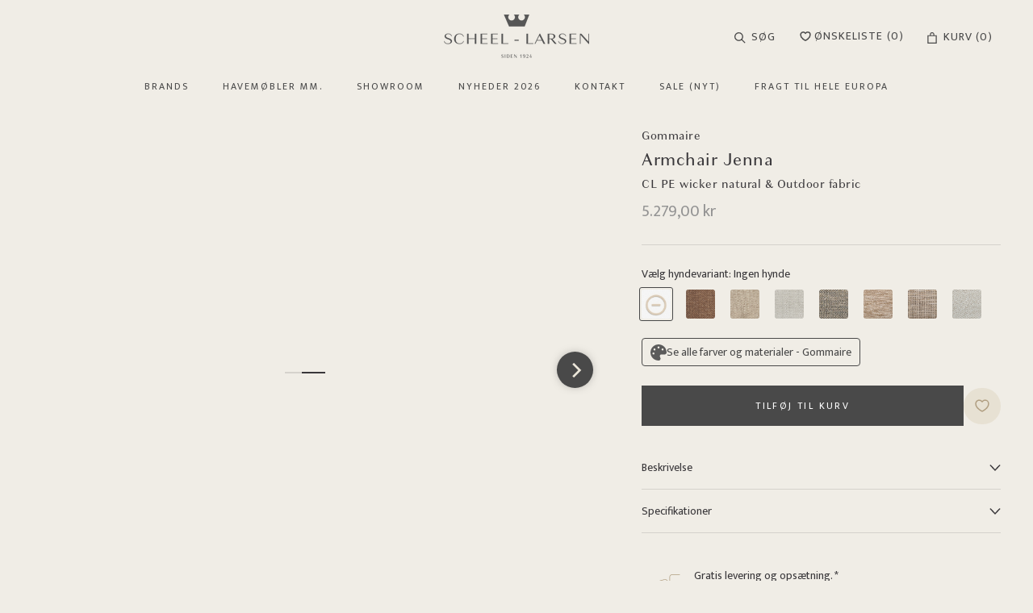

--- FILE ---
content_type: text/html; charset=utf-8
request_url: https://www.scheel-larsen.dk/products/armchair-jenna
body_size: 31105
content:
<!doctype html>

<html class="no-js" lang="da">
  <head>
    <meta charset="utf-8"> 
    <meta http-equiv="X-UA-Compatible" content="IE=edge,chrome=1">
    <meta name="viewport" content="width=device-width, initial-scale=1.0, height=device-height, minimum-scale=1.0, maximum-scale=1.0">
    <meta name="theme-color" content="">

    <title>
      Armchair Jenna &ndash; scheel-larsen
    </title><meta name="description" content="The GOMMAIRE outdoor collection is a blend of timeless and innovative design in reclaimed teak, teak root, PE wicker and powder-coated aluminium. Tables, chairs, modular lounge sets, sunbeds and coffee tables can all be fully integrated in outdoor spaces and pool house interiors. We are passionate about seating comfort"><link rel="canonical" href="https://www.scheel-larsen.dk/products/armchair-jenna"><link rel="shortcut icon" href="//www.scheel-larsen.dk/cdn/shop/files/favicon_96x.png?v=1669809006" type="image/png"><meta property="og:type" content="product">
  <meta property="og:title" content="Armchair Jenna"><meta property="og:image" content="http://www.scheel-larsen.dk/cdn/shop/products/Armchair_Jenna_1194_LR.jpg?v=1737532510">
    <meta property="og:image:secure_url" content="https://www.scheel-larsen.dk/cdn/shop/products/Armchair_Jenna_1194_LR.jpg?v=1737532510">
    <meta property="og:image:width" content="1000">
    <meta property="og:image:height" content="1000"><meta property="product:price:amount" content="5.279,00">
  <meta property="product:price:currency" content="DKK"><meta property="og:description" content="The GOMMAIRE outdoor collection is a blend of timeless and innovative design in reclaimed teak, teak root, PE wicker and powder-coated aluminium. Tables, chairs, modular lounge sets, sunbeds and coffee tables can all be fully integrated in outdoor spaces and pool house interiors. We are passionate about seating comfort"><meta property="og:url" content="https://www.scheel-larsen.dk/products/armchair-jenna">
<meta property="og:site_name" content="scheel-larsen"><meta name="twitter:card" content="summary"><meta name="twitter:title" content="Armchair Jenna">
  <meta name="twitter:description" content="The GOMMAIRE outdoor collection is a blend of timeless and innovative design in reclaimed teak, teak root, PE wicker and powder-coated aluminium.
Tables, chairs, modular lounge sets, sunbeds and coffee tables can all be fully integrated in outdoor spaces and pool house interiors. We are passionate about seating comfort, which is why we only select the best and opt for high quality outdoor cushions with Italian outdoor fabrics to give a unique look ‘n feel to our outdoor collection.
Kom og oplev de mange Gommaire produkter hos Danmarks største forhandler af eksklusive havemøbler, parasoller, krukker og accessories. Besøg vores 6.000 kvm oase i det idylliske Karlebo – vi glæder os til at se dig!">
  <meta name="twitter:image" content="https://www.scheel-larsen.dk/cdn/shop/products/Armchair_Jenna_1194_LR_600x600_crop_center.jpg?v=1737532510">
    <style>
  @font-face {
  font-family: Montserrat;
  font-weight: 500;
  font-style: normal;
  font-display: fallback;
  src: url("//www.scheel-larsen.dk/cdn/fonts/montserrat/montserrat_n5.07ef3781d9c78c8b93c98419da7ad4fbeebb6635.woff2") format("woff2"),
       url("//www.scheel-larsen.dk/cdn/fonts/montserrat/montserrat_n5.adf9b4bd8b0e4f55a0b203cdd84512667e0d5e4d.woff") format("woff");
}

  @font-face {
  font-family: "Nunito Sans";
  font-weight: 400;
  font-style: normal;
  font-display: fallback;
  src: url("//www.scheel-larsen.dk/cdn/fonts/nunito_sans/nunitosans_n4.0276fe080df0ca4e6a22d9cb55aed3ed5ba6b1da.woff2") format("woff2"),
       url("//www.scheel-larsen.dk/cdn/fonts/nunito_sans/nunitosans_n4.b4964bee2f5e7fd9c3826447e73afe2baad607b7.woff") format("woff");
}


  @font-face {
  font-family: "Nunito Sans";
  font-weight: 700;
  font-style: normal;
  font-display: fallback;
  src: url("//www.scheel-larsen.dk/cdn/fonts/nunito_sans/nunitosans_n7.25d963ed46da26098ebeab731e90d8802d989fa5.woff2") format("woff2"),
       url("//www.scheel-larsen.dk/cdn/fonts/nunito_sans/nunitosans_n7.d32e3219b3d2ec82285d3027bd673efc61a996c8.woff") format("woff");
}

  @font-face {
  font-family: "Nunito Sans";
  font-weight: 400;
  font-style: italic;
  font-display: fallback;
  src: url("//www.scheel-larsen.dk/cdn/fonts/nunito_sans/nunitosans_i4.6e408730afac1484cf297c30b0e67c86d17fc586.woff2") format("woff2"),
       url("//www.scheel-larsen.dk/cdn/fonts/nunito_sans/nunitosans_i4.c9b6dcbfa43622b39a5990002775a8381942ae38.woff") format("woff");
}

  @font-face {
  font-family: "Nunito Sans";
  font-weight: 700;
  font-style: italic;
  font-display: fallback;
  src: url("//www.scheel-larsen.dk/cdn/fonts/nunito_sans/nunitosans_i7.8c1124729eec046a321e2424b2acf328c2c12139.woff2") format("woff2"),
       url("//www.scheel-larsen.dk/cdn/fonts/nunito_sans/nunitosans_i7.af4cda04357273e0996d21184432bcb14651a64d.woff") format("woff");
}


  :root {
    --heading-font-family : Montserrat, sans-serif;
    --heading-font-weight : 500;
    --heading-font-style  : normal;

    --text-font-family : "Nunito Sans", sans-serif;
    --text-font-weight : 400;
    --text-font-style  : normal;

    --base-text-font-size   : 14px;
    --default-text-font-size: 14px;--background          : #f0ede6;
    --background-rgb      : 240, 237, 230;
    --light-background    : #ffffff;
    --light-background-rgb: 255, 255, 255;
    --heading-color       : #39373a;
    --text-color          : #39373a;
    --text-color-rgb      : 57, 55, 58;
    --text-color-light    : #939393;
    --text-color-light-rgb: 147, 147, 147;
    --link-color          : #b09e81;
    --link-color-rgb      : 176, 158, 129;
    --border-color        : #d5d2cc;
    --border-color-rgb    : 213, 210, 204;

    --button-background    : #494949;
    --button-background-rgb: 73, 73, 73;
    --button-text-color    : #ffffff;

    --header-background       : #f0ede6;
    --header-heading-color    : #39373a;
    --header-light-text-color : #939393;
    --header-border-color     : #d5d2cc;

    --footer-background    : #e7e1d3;
    --footer-text-color    : #939393;
    --footer-heading-color : #39373a;
    --footer-border-color  : #dad5c9;

    --navigation-background      : #e7e1d3;
    --navigation-background-rgb  : 231, 225, 211;
    --navigation-text-color      : #39373a;
    --navigation-text-color-light: rgba(57, 55, 58, 0.5);
    --navigation-border-color    : rgba(57, 55, 58, 0.25);

    --newsletter-popup-background     : #1c1b1b;
    --newsletter-popup-text-color     : #ffffff;
    --newsletter-popup-text-color-rgb : 255, 255, 255;

    --secondary-elements-background       : #1c1b1b;
    --secondary-elements-background-rgb   : 28, 27, 27;
    --secondary-elements-text-color       : #ffffff;
    --secondary-elements-text-color-light : rgba(255, 255, 255, 0.5);
    --secondary-elements-border-color     : rgba(255, 255, 255, 0.25);

    --product-sale-price-color    : #f94c43;
    --product-sale-price-color-rgb: 249, 76, 67;
    --product-star-rating: #f6a429;

    /* Shopify related variables */
    --payment-terms-background-color: #f0ede6;

    /* Products */

    --horizontal-spacing-four-products-per-row: 60px;
        --horizontal-spacing-two-products-per-row : 60px;

    --vertical-spacing-four-products-per-row: 60px;
        --vertical-spacing-two-products-per-row : 75px;

    /* Animation */
    --drawer-transition-timing: cubic-bezier(0.645, 0.045, 0.355, 1);
    --header-base-height: 80px; /* We set a default for browsers that do not support CSS variables */

    /* Cursors */
    --cursor-zoom-in-svg    : url(//www.scheel-larsen.dk/cdn/shop/t/4/assets/cursor-zoom-in.svg?v=139375279701556492291669629082);
    --cursor-zoom-in-2x-svg : url(//www.scheel-larsen.dk/cdn/shop/t/4/assets/cursor-zoom-in-2x.svg?v=18884168872555772731669629082);
  }
</style>

<script>
  // IE11 does not have support for CSS variables, so we have to polyfill them
  if (!(((window || {}).CSS || {}).supports && window.CSS.supports('(--a: 0)'))) {
    const script = document.createElement('script');
    script.type = 'text/javascript';
    script.src = 'https://cdn.jsdelivr.net/npm/css-vars-ponyfill@2';
    script.onload = function() {
      cssVars({});
    };

    document.getElementsByTagName('head')[0].appendChild(script);
  }
</script>

    <script>window.performance && window.performance.mark && window.performance.mark('shopify.content_for_header.start');</script><meta id="shopify-digital-wallet" name="shopify-digital-wallet" content="/67752591680/digital_wallets/dialog">
<link rel="alternate" type="application/json+oembed" href="https://www.scheel-larsen.dk/products/armchair-jenna.oembed">
<script async="async" src="/checkouts/internal/preloads.js?locale=da-DK"></script>
<script id="shopify-features" type="application/json">{"accessToken":"05277854d9d7e90f769d8a359e8c06b8","betas":["rich-media-storefront-analytics"],"domain":"www.scheel-larsen.dk","predictiveSearch":true,"shopId":67752591680,"locale":"da"}</script>
<script>var Shopify = Shopify || {};
Shopify.shop = "scheel-larsen.myshopify.com";
Shopify.locale = "da";
Shopify.currency = {"active":"DKK","rate":"1.0"};
Shopify.country = "DK";
Shopify.theme = {"name":"Scheel-Larsen\/main","id":138758914368,"schema_name":"Prestige","schema_version":"6.0.0","theme_store_id":null,"role":"main"};
Shopify.theme.handle = "null";
Shopify.theme.style = {"id":null,"handle":null};
Shopify.cdnHost = "www.scheel-larsen.dk/cdn";
Shopify.routes = Shopify.routes || {};
Shopify.routes.root = "/";</script>
<script type="module">!function(o){(o.Shopify=o.Shopify||{}).modules=!0}(window);</script>
<script>!function(o){function n(){var o=[];function n(){o.push(Array.prototype.slice.apply(arguments))}return n.q=o,n}var t=o.Shopify=o.Shopify||{};t.loadFeatures=n(),t.autoloadFeatures=n()}(window);</script>
<script id="shop-js-analytics" type="application/json">{"pageType":"product"}</script>
<script defer="defer" async type="module" src="//www.scheel-larsen.dk/cdn/shopifycloud/shop-js/modules/v2/client.init-shop-cart-sync_C8w7Thf0.da.esm.js"></script>
<script defer="defer" async type="module" src="//www.scheel-larsen.dk/cdn/shopifycloud/shop-js/modules/v2/chunk.common_hABmsQwT.esm.js"></script>
<script type="module">
  await import("//www.scheel-larsen.dk/cdn/shopifycloud/shop-js/modules/v2/client.init-shop-cart-sync_C8w7Thf0.da.esm.js");
await import("//www.scheel-larsen.dk/cdn/shopifycloud/shop-js/modules/v2/chunk.common_hABmsQwT.esm.js");

  window.Shopify.SignInWithShop?.initShopCartSync?.({"fedCMEnabled":true,"windoidEnabled":true});

</script>
<script id="__st">var __st={"a":67752591680,"offset":3600,"reqid":"44a174f4-6407-485c-8f17-60df59f7c2ff-1768786878","pageurl":"www.scheel-larsen.dk\/products\/armchair-jenna","u":"90ad0b9734ad","p":"product","rtyp":"product","rid":8113332027712};</script>
<script>window.ShopifyPaypalV4VisibilityTracking = true;</script>
<script id="captcha-bootstrap">!function(){'use strict';const t='contact',e='account',n='new_comment',o=[[t,t],['blogs',n],['comments',n],[t,'customer']],c=[[e,'customer_login'],[e,'guest_login'],[e,'recover_customer_password'],[e,'create_customer']],r=t=>t.map((([t,e])=>`form[action*='/${t}']:not([data-nocaptcha='true']) input[name='form_type'][value='${e}']`)).join(','),a=t=>()=>t?[...document.querySelectorAll(t)].map((t=>t.form)):[];function s(){const t=[...o],e=r(t);return a(e)}const i='password',u='form_key',d=['recaptcha-v3-token','g-recaptcha-response','h-captcha-response',i],f=()=>{try{return window.sessionStorage}catch{return}},m='__shopify_v',_=t=>t.elements[u];function p(t,e,n=!1){try{const o=window.sessionStorage,c=JSON.parse(o.getItem(e)),{data:r}=function(t){const{data:e,action:n}=t;return t[m]||n?{data:e,action:n}:{data:t,action:n}}(c);for(const[e,n]of Object.entries(r))t.elements[e]&&(t.elements[e].value=n);n&&o.removeItem(e)}catch(o){console.error('form repopulation failed',{error:o})}}const l='form_type',E='cptcha';function T(t){t.dataset[E]=!0}const w=window,h=w.document,L='Shopify',v='ce_forms',y='captcha';let A=!1;((t,e)=>{const n=(g='f06e6c50-85a8-45c8-87d0-21a2b65856fe',I='https://cdn.shopify.com/shopifycloud/storefront-forms-hcaptcha/ce_storefront_forms_captcha_hcaptcha.v1.5.2.iife.js',D={infoText:'Beskyttet af hCaptcha',privacyText:'Beskyttelse af persondata',termsText:'Vilkår'},(t,e,n)=>{const o=w[L][v],c=o.bindForm;if(c)return c(t,g,e,D).then(n);var r;o.q.push([[t,g,e,D],n]),r=I,A||(h.body.append(Object.assign(h.createElement('script'),{id:'captcha-provider',async:!0,src:r})),A=!0)});var g,I,D;w[L]=w[L]||{},w[L][v]=w[L][v]||{},w[L][v].q=[],w[L][y]=w[L][y]||{},w[L][y].protect=function(t,e){n(t,void 0,e),T(t)},Object.freeze(w[L][y]),function(t,e,n,w,h,L){const[v,y,A,g]=function(t,e,n){const i=e?o:[],u=t?c:[],d=[...i,...u],f=r(d),m=r(i),_=r(d.filter((([t,e])=>n.includes(e))));return[a(f),a(m),a(_),s()]}(w,h,L),I=t=>{const e=t.target;return e instanceof HTMLFormElement?e:e&&e.form},D=t=>v().includes(t);t.addEventListener('submit',(t=>{const e=I(t);if(!e)return;const n=D(e)&&!e.dataset.hcaptchaBound&&!e.dataset.recaptchaBound,o=_(e),c=g().includes(e)&&(!o||!o.value);(n||c)&&t.preventDefault(),c&&!n&&(function(t){try{if(!f())return;!function(t){const e=f();if(!e)return;const n=_(t);if(!n)return;const o=n.value;o&&e.removeItem(o)}(t);const e=Array.from(Array(32),(()=>Math.random().toString(36)[2])).join('');!function(t,e){_(t)||t.append(Object.assign(document.createElement('input'),{type:'hidden',name:u})),t.elements[u].value=e}(t,e),function(t,e){const n=f();if(!n)return;const o=[...t.querySelectorAll(`input[type='${i}']`)].map((({name:t})=>t)),c=[...d,...o],r={};for(const[a,s]of new FormData(t).entries())c.includes(a)||(r[a]=s);n.setItem(e,JSON.stringify({[m]:1,action:t.action,data:r}))}(t,e)}catch(e){console.error('failed to persist form',e)}}(e),e.submit())}));const S=(t,e)=>{t&&!t.dataset[E]&&(n(t,e.some((e=>e===t))),T(t))};for(const o of['focusin','change'])t.addEventListener(o,(t=>{const e=I(t);D(e)&&S(e,y())}));const B=e.get('form_key'),M=e.get(l),P=B&&M;t.addEventListener('DOMContentLoaded',(()=>{const t=y();if(P)for(const e of t)e.elements[l].value===M&&p(e,B);[...new Set([...A(),...v().filter((t=>'true'===t.dataset.shopifyCaptcha))])].forEach((e=>S(e,t)))}))}(h,new URLSearchParams(w.location.search),n,t,e,['guest_login'])})(!0,!0)}();</script>
<script integrity="sha256-4kQ18oKyAcykRKYeNunJcIwy7WH5gtpwJnB7kiuLZ1E=" data-source-attribution="shopify.loadfeatures" defer="defer" src="//www.scheel-larsen.dk/cdn/shopifycloud/storefront/assets/storefront/load_feature-a0a9edcb.js" crossorigin="anonymous"></script>
<script data-source-attribution="shopify.dynamic_checkout.dynamic.init">var Shopify=Shopify||{};Shopify.PaymentButton=Shopify.PaymentButton||{isStorefrontPortableWallets:!0,init:function(){window.Shopify.PaymentButton.init=function(){};var t=document.createElement("script");t.src="https://www.scheel-larsen.dk/cdn/shopifycloud/portable-wallets/latest/portable-wallets.da.js",t.type="module",document.head.appendChild(t)}};
</script>
<script data-source-attribution="shopify.dynamic_checkout.buyer_consent">
  function portableWalletsHideBuyerConsent(e){var t=document.getElementById("shopify-buyer-consent"),n=document.getElementById("shopify-subscription-policy-button");t&&n&&(t.classList.add("hidden"),t.setAttribute("aria-hidden","true"),n.removeEventListener("click",e))}function portableWalletsShowBuyerConsent(e){var t=document.getElementById("shopify-buyer-consent"),n=document.getElementById("shopify-subscription-policy-button");t&&n&&(t.classList.remove("hidden"),t.removeAttribute("aria-hidden"),n.addEventListener("click",e))}window.Shopify?.PaymentButton&&(window.Shopify.PaymentButton.hideBuyerConsent=portableWalletsHideBuyerConsent,window.Shopify.PaymentButton.showBuyerConsent=portableWalletsShowBuyerConsent);
</script>
<script data-source-attribution="shopify.dynamic_checkout.cart.bootstrap">document.addEventListener("DOMContentLoaded",(function(){function t(){return document.querySelector("shopify-accelerated-checkout-cart, shopify-accelerated-checkout")}if(t())Shopify.PaymentButton.init();else{new MutationObserver((function(e,n){t()&&(Shopify.PaymentButton.init(),n.disconnect())})).observe(document.body,{childList:!0,subtree:!0})}}));
</script>

<script>window.performance && window.performance.mark && window.performance.mark('shopify.content_for_header.end');</script>

    <link rel="stylesheet" href="//www.scheel-larsen.dk/cdn/shop/t/4/assets/theme.css?v=112934225909549580511669720602">
    <link rel="stylesheet" href="https://cdn.jsdelivr.net/npm/@splidejs/splide@4.1.4/dist/css/splide.min.css">
    <link rel="stylesheet" href="//www.scheel-larsen.dk/cdn/shop/t/4/assets/custom.css?v=179800236809668197451679399863">
    
<script id="Cookiebot" src="https://consent.cookiebot.com/uc.js" data-cbid="45df0f05-8bc6-4d98-bf6c-9b9d97332ea8" data-blockingmode="auto" type="text/javascript"></script>
    <script>// This allows to expose several variables to the global scope, to be used in scripts
      window.theme = {
        pageType: "product",
        moneyFormat: "{{amount_with_comma_separator}} kr",
        moneyWithCurrencyFormat: "{{amount_with_comma_separator}} DKK",
        currencyCodeEnabled: false,
        productImageSize: "square",
        searchMode: "product",
        showPageTransition: false,
        showElementStaggering: false,
        showImageZooming: false
      };

      window.routes = {
        rootUrl: "\/",
        rootUrlWithoutSlash: '',
        cartUrl: "\/cart",
        cartAddUrl: "\/cart\/add",
        cartChangeUrl: "\/cart\/change",
        searchUrl: "\/search",
        productRecommendationsUrl: "\/recommendations\/products"
      };

      window.languages = {
        cartAddNote: "Vedlæg beskrivelse til din ordre",
        cartEditNote: "Redigér beskrivelse til din ordre",
        productImageLoadingError: "Billedet kunne ikke vises. Prøv at genindlæse siden. ",
        productFormAddToCart: "Tilføj til kurv",
        productFormUnavailable: "Ikke muligt",
        productFormSoldOut: "Ikke på lager",
        shippingEstimatorOneResult: "1 valgmulighed:",
        shippingEstimatorMoreResults: "{{count}} valgmuligheder:",
        shippingEstimatorNoResults: "Ingen leveringsmetode er mulig"
      };

      window.lazySizesConfig = {
        loadHidden: false,
        hFac: 0.5,
        expFactor: 2,
        ricTimeout: 150,
        lazyClass: 'Image--lazyLoad',
        loadingClass: 'Image--lazyLoading',
        loadedClass: 'Image--lazyLoaded'
      };

      document.documentElement.className = document.documentElement.className.replace('no-js', 'js');
      document.documentElement.style.setProperty('--window-height', window.innerHeight + 'px');

      // We do a quick detection of some features (we could use Modernizr but for so little...)
      (function() {
        document.documentElement.className += ((window.CSS && window.CSS.supports('(position: sticky) or (position: -webkit-sticky)')) ? ' supports-sticky' : ' no-supports-sticky');
        document.documentElement.className += (window.matchMedia('(-moz-touch-enabled: 1), (hover: none)')).matches ? ' no-supports-hover' : ' supports-hover';
      }());

      
    </script>
    
    <script src="//www.scheel-larsen.dk/cdn/shop/t/4/assets/lazysizes.min.js?v=174358363404432586981669211177" async></script><script src="//www.scheel-larsen.dk/cdn/shop/t/4/assets/libs.min.js?v=26178543184394469741669211171" defer></script>
    <script src="//www.scheel-larsen.dk/cdn/shop/t/4/assets/theme.js?v=90402215254944124291677662553" defer></script>
    
    <script src="https://cdn.jsdelivr.net/npm/@splidejs/splide@4.1.4/dist/js/splide.min.js" defer></script> 
    <script src="//www.scheel-larsen.dk/cdn/shop/t/4/assets/custom.js?v=79730282124599956771679908149" defer></script>
    <script src="https://code.jquery.com/jquery-3.6.3.min.js" integrity="sha256-pvPw+upLPUjgMXY0G+8O0xUf+/Im1MZjXxxgOcBQBXU=" crossorigin="anonymous"></script>

    <script>
      (function () {
        window.onpageshow = function() {
          if (window.theme.showPageTransition) {
            var pageTransition = document.querySelector('.PageTransition');

            if (pageTransition) {
              pageTransition.style.visibility = 'visible';
              pageTransition.style.opacity = '0';
            }
          }

          // When the page is loaded from the cache, we have to reload the cart content
          document.documentElement.dispatchEvent(new CustomEvent('cart:refresh', {
            bubbles: true
          }));
        };
      })();
    </script>

    
  <script type="application/ld+json">
  {
    "@context": "http://schema.org",
    "@type": "Product",
    "offers": [{
          "@type": "Offer",
          "name": "Ingen hynde",
          "availability":"https://schema.org/InStock",
          "price": 5279.0,
          "priceCurrency": "DKK",
          "priceValidUntil": "2026-01-29","sku": "G674-CLR-PE","url": "/products/armchair-jenna?variant=44316596240704"
        },
{
          "@type": "Offer",
          "name": "La Concha 182 Quick dry foam",
          "availability":"https://schema.org/InStock",
          "price": 6179.0,
          "priceCurrency": "DKK",
          "priceValidUntil": "2026-01-29","sku": "G674-CLR-PE","url": "/products/armchair-jenna?variant=44316596273472"
        },
{
          "@type": "Offer",
          "name": "Knelout 02 Quick dry foam",
          "availability":"https://schema.org/InStock",
          "price": 6479.0,
          "priceCurrency": "DKK",
          "priceValidUntil": "2026-01-29","sku": "G674-CLR-PE","url": "/products/armchair-jenna?variant=44316596306240"
        },
{
          "@type": "Offer",
          "name": "Knelout 13 Quick dry foam",
          "availability":"https://schema.org/InStock",
          "price": 6479.0,
          "priceCurrency": "DKK",
          "priceValidUntil": "2026-01-29","sku": "G674-CLR-PE","url": "/products/armchair-jenna?variant=44316596339008"
        },
{
          "@type": "Offer",
          "name": "Tessu 17 Quick dry foam",
          "availability":"https://schema.org/InStock",
          "price": 6479.0,
          "priceCurrency": "DKK",
          "priceValidUntil": "2026-01-29","sku": "G674-CLR-PE","url": "/products/armchair-jenna?variant=44316596404544"
        },
{
          "@type": "Offer",
          "name": "Tessu 20 Quick dry foam",
          "availability":"https://schema.org/InStock",
          "price": 6479.0,
          "priceCurrency": "DKK",
          "priceValidUntil": "2026-01-29","sku": "G674-CLR-PE","url": "/products/armchair-jenna?variant=44316596437312"
        },
{
          "@type": "Offer",
          "name": "Tessu 21 Quick dry foam",
          "availability":"https://schema.org/InStock",
          "price": 6479.0,
          "priceCurrency": "DKK",
          "priceValidUntil": "2026-01-29","sku": "G674-CLR-PE","url": "/products/armchair-jenna?variant=44316596470080"
        },
{
          "@type": "Offer",
          "name": "Knelout Lux 19 Quick dry foam",
          "availability":"https://schema.org/InStock",
          "price": 6699.0,
          "priceCurrency": "DKK",
          "priceValidUntil": "2026-01-29","sku": "G674-CLR-PE","url": "/products/armchair-jenna?variant=44316596535616"
        }
],
      "gtin8": "96240704",
      "productId": "96240704",
    "brand": {
      "name": "Gommaire"
    },
    "name": "Armchair Jenna",
    "description": "The GOMMAIRE outdoor collection is a blend of timeless and innovative design in reclaimed teak, teak root, PE wicker and powder-coated aluminium.\nTables, chairs, modular lounge sets, sunbeds and coffee tables can all be fully integrated in outdoor spaces and pool house interiors. We are passionate about seating comfort, which is why we only select the best and opt for high quality outdoor cushions with Italian outdoor fabrics to give a unique look ‘n feel to our outdoor collection.\nKom og oplev de mange Gommaire produkter hos Danmarks største forhandler af eksklusive havemøbler, parasoller, krukker og accessories. Besøg vores 6.000 kvm oase i det idylliske Karlebo – vi glæder os til at se dig!",
    "category": "Stole",
    "url": "/products/armchair-jenna",
    "sku": "G674-CLR-PE",
    "image": {
      "@type": "ImageObject",
      "url": "https://www.scheel-larsen.dk/cdn/shop/products/Armchair_Jenna_1194_LR_1024x.jpg?v=1737532510",
      "image": "https://www.scheel-larsen.dk/cdn/shop/products/Armchair_Jenna_1194_LR_1024x.jpg?v=1737532510",
      "name": "Armchair Jenna",
      "width": "1024",
      "height": "1024"
    }
  }
  </script>



  <script type="application/ld+json">
  {
    "@context": "http://schema.org",
    "@type": "BreadcrumbList",
  "itemListElement": [{
      "@type": "ListItem",
      "position": 1,
      "name": "Hjem",
      "item": "https://www.scheel-larsen.dk"
    },{
          "@type": "ListItem",
          "position": 2,
          "name": "Armchair Jenna",
          "item": "https://www.scheel-larsen.dk/products/armchair-jenna"
        }]
  }
  </script>

    
  <link href="https://monorail-edge.shopifysvc.com" rel="dns-prefetch">
<script>(function(){if ("sendBeacon" in navigator && "performance" in window) {try {var session_token_from_headers = performance.getEntriesByType('navigation')[0].serverTiming.find(x => x.name == '_s').description;} catch {var session_token_from_headers = undefined;}var session_cookie_matches = document.cookie.match(/_shopify_s=([^;]*)/);var session_token_from_cookie = session_cookie_matches && session_cookie_matches.length === 2 ? session_cookie_matches[1] : "";var session_token = session_token_from_headers || session_token_from_cookie || "";function handle_abandonment_event(e) {var entries = performance.getEntries().filter(function(entry) {return /monorail-edge.shopifysvc.com/.test(entry.name);});if (!window.abandonment_tracked && entries.length === 0) {window.abandonment_tracked = true;var currentMs = Date.now();var navigation_start = performance.timing.navigationStart;var payload = {shop_id: 67752591680,url: window.location.href,navigation_start,duration: currentMs - navigation_start,session_token,page_type: "product"};window.navigator.sendBeacon("https://monorail-edge.shopifysvc.com/v1/produce", JSON.stringify({schema_id: "online_store_buyer_site_abandonment/1.1",payload: payload,metadata: {event_created_at_ms: currentMs,event_sent_at_ms: currentMs}}));}}window.addEventListener('pagehide', handle_abandonment_event);}}());</script>
<script id="web-pixels-manager-setup">(function e(e,d,r,n,o){if(void 0===o&&(o={}),!Boolean(null===(a=null===(i=window.Shopify)||void 0===i?void 0:i.analytics)||void 0===a?void 0:a.replayQueue)){var i,a;window.Shopify=window.Shopify||{};var t=window.Shopify;t.analytics=t.analytics||{};var s=t.analytics;s.replayQueue=[],s.publish=function(e,d,r){return s.replayQueue.push([e,d,r]),!0};try{self.performance.mark("wpm:start")}catch(e){}var l=function(){var e={modern:/Edge?\/(1{2}[4-9]|1[2-9]\d|[2-9]\d{2}|\d{4,})\.\d+(\.\d+|)|Firefox\/(1{2}[4-9]|1[2-9]\d|[2-9]\d{2}|\d{4,})\.\d+(\.\d+|)|Chrom(ium|e)\/(9{2}|\d{3,})\.\d+(\.\d+|)|(Maci|X1{2}).+ Version\/(15\.\d+|(1[6-9]|[2-9]\d|\d{3,})\.\d+)([,.]\d+|)( \(\w+\)|)( Mobile\/\w+|) Safari\/|Chrome.+OPR\/(9{2}|\d{3,})\.\d+\.\d+|(CPU[ +]OS|iPhone[ +]OS|CPU[ +]iPhone|CPU IPhone OS|CPU iPad OS)[ +]+(15[._]\d+|(1[6-9]|[2-9]\d|\d{3,})[._]\d+)([._]\d+|)|Android:?[ /-](13[3-9]|1[4-9]\d|[2-9]\d{2}|\d{4,})(\.\d+|)(\.\d+|)|Android.+Firefox\/(13[5-9]|1[4-9]\d|[2-9]\d{2}|\d{4,})\.\d+(\.\d+|)|Android.+Chrom(ium|e)\/(13[3-9]|1[4-9]\d|[2-9]\d{2}|\d{4,})\.\d+(\.\d+|)|SamsungBrowser\/([2-9]\d|\d{3,})\.\d+/,legacy:/Edge?\/(1[6-9]|[2-9]\d|\d{3,})\.\d+(\.\d+|)|Firefox\/(5[4-9]|[6-9]\d|\d{3,})\.\d+(\.\d+|)|Chrom(ium|e)\/(5[1-9]|[6-9]\d|\d{3,})\.\d+(\.\d+|)([\d.]+$|.*Safari\/(?![\d.]+ Edge\/[\d.]+$))|(Maci|X1{2}).+ Version\/(10\.\d+|(1[1-9]|[2-9]\d|\d{3,})\.\d+)([,.]\d+|)( \(\w+\)|)( Mobile\/\w+|) Safari\/|Chrome.+OPR\/(3[89]|[4-9]\d|\d{3,})\.\d+\.\d+|(CPU[ +]OS|iPhone[ +]OS|CPU[ +]iPhone|CPU IPhone OS|CPU iPad OS)[ +]+(10[._]\d+|(1[1-9]|[2-9]\d|\d{3,})[._]\d+)([._]\d+|)|Android:?[ /-](13[3-9]|1[4-9]\d|[2-9]\d{2}|\d{4,})(\.\d+|)(\.\d+|)|Mobile Safari.+OPR\/([89]\d|\d{3,})\.\d+\.\d+|Android.+Firefox\/(13[5-9]|1[4-9]\d|[2-9]\d{2}|\d{4,})\.\d+(\.\d+|)|Android.+Chrom(ium|e)\/(13[3-9]|1[4-9]\d|[2-9]\d{2}|\d{4,})\.\d+(\.\d+|)|Android.+(UC? ?Browser|UCWEB|U3)[ /]?(15\.([5-9]|\d{2,})|(1[6-9]|[2-9]\d|\d{3,})\.\d+)\.\d+|SamsungBrowser\/(5\.\d+|([6-9]|\d{2,})\.\d+)|Android.+MQ{2}Browser\/(14(\.(9|\d{2,})|)|(1[5-9]|[2-9]\d|\d{3,})(\.\d+|))(\.\d+|)|K[Aa][Ii]OS\/(3\.\d+|([4-9]|\d{2,})\.\d+)(\.\d+|)/},d=e.modern,r=e.legacy,n=navigator.userAgent;return n.match(d)?"modern":n.match(r)?"legacy":"unknown"}(),u="modern"===l?"modern":"legacy",c=(null!=n?n:{modern:"",legacy:""})[u],f=function(e){return[e.baseUrl,"/wpm","/b",e.hashVersion,"modern"===e.buildTarget?"m":"l",".js"].join("")}({baseUrl:d,hashVersion:r,buildTarget:u}),m=function(e){var d=e.version,r=e.bundleTarget,n=e.surface,o=e.pageUrl,i=e.monorailEndpoint;return{emit:function(e){var a=e.status,t=e.errorMsg,s=(new Date).getTime(),l=JSON.stringify({metadata:{event_sent_at_ms:s},events:[{schema_id:"web_pixels_manager_load/3.1",payload:{version:d,bundle_target:r,page_url:o,status:a,surface:n,error_msg:t},metadata:{event_created_at_ms:s}}]});if(!i)return console&&console.warn&&console.warn("[Web Pixels Manager] No Monorail endpoint provided, skipping logging."),!1;try{return self.navigator.sendBeacon.bind(self.navigator)(i,l)}catch(e){}var u=new XMLHttpRequest;try{return u.open("POST",i,!0),u.setRequestHeader("Content-Type","text/plain"),u.send(l),!0}catch(e){return console&&console.warn&&console.warn("[Web Pixels Manager] Got an unhandled error while logging to Monorail."),!1}}}}({version:r,bundleTarget:l,surface:e.surface,pageUrl:self.location.href,monorailEndpoint:e.monorailEndpoint});try{o.browserTarget=l,function(e){var d=e.src,r=e.async,n=void 0===r||r,o=e.onload,i=e.onerror,a=e.sri,t=e.scriptDataAttributes,s=void 0===t?{}:t,l=document.createElement("script"),u=document.querySelector("head"),c=document.querySelector("body");if(l.async=n,l.src=d,a&&(l.integrity=a,l.crossOrigin="anonymous"),s)for(var f in s)if(Object.prototype.hasOwnProperty.call(s,f))try{l.dataset[f]=s[f]}catch(e){}if(o&&l.addEventListener("load",o),i&&l.addEventListener("error",i),u)u.appendChild(l);else{if(!c)throw new Error("Did not find a head or body element to append the script");c.appendChild(l)}}({src:f,async:!0,onload:function(){if(!function(){var e,d;return Boolean(null===(d=null===(e=window.Shopify)||void 0===e?void 0:e.analytics)||void 0===d?void 0:d.initialized)}()){var d=window.webPixelsManager.init(e)||void 0;if(d){var r=window.Shopify.analytics;r.replayQueue.forEach((function(e){var r=e[0],n=e[1],o=e[2];d.publishCustomEvent(r,n,o)})),r.replayQueue=[],r.publish=d.publishCustomEvent,r.visitor=d.visitor,r.initialized=!0}}},onerror:function(){return m.emit({status:"failed",errorMsg:"".concat(f," has failed to load")})},sri:function(e){var d=/^sha384-[A-Za-z0-9+/=]+$/;return"string"==typeof e&&d.test(e)}(c)?c:"",scriptDataAttributes:o}),m.emit({status:"loading"})}catch(e){m.emit({status:"failed",errorMsg:(null==e?void 0:e.message)||"Unknown error"})}}})({shopId: 67752591680,storefrontBaseUrl: "https://www.scheel-larsen.dk",extensionsBaseUrl: "https://extensions.shopifycdn.com/cdn/shopifycloud/web-pixels-manager",monorailEndpoint: "https://monorail-edge.shopifysvc.com/unstable/produce_batch",surface: "storefront-renderer",enabledBetaFlags: ["2dca8a86"],webPixelsConfigList: [{"id":"1118339421","configuration":"{\"config\":\"{\\\"pixel_id\\\":\\\"G-947E5NFXBM\\\",\\\"gtag_events\\\":[{\\\"type\\\":\\\"purchase\\\",\\\"action_label\\\":\\\"G-947E5NFXBM\\\"},{\\\"type\\\":\\\"page_view\\\",\\\"action_label\\\":\\\"G-947E5NFXBM\\\"},{\\\"type\\\":\\\"view_item\\\",\\\"action_label\\\":\\\"G-947E5NFXBM\\\"},{\\\"type\\\":\\\"search\\\",\\\"action_label\\\":\\\"G-947E5NFXBM\\\"},{\\\"type\\\":\\\"add_to_cart\\\",\\\"action_label\\\":\\\"G-947E5NFXBM\\\"},{\\\"type\\\":\\\"begin_checkout\\\",\\\"action_label\\\":\\\"G-947E5NFXBM\\\"},{\\\"type\\\":\\\"add_payment_info\\\",\\\"action_label\\\":\\\"G-947E5NFXBM\\\"}],\\\"enable_monitoring_mode\\\":false}\"}","eventPayloadVersion":"v1","runtimeContext":"OPEN","scriptVersion":"b2a88bafab3e21179ed38636efcd8a93","type":"APP","apiClientId":1780363,"privacyPurposes":[],"dataSharingAdjustments":{"protectedCustomerApprovalScopes":["read_customer_address","read_customer_email","read_customer_name","read_customer_personal_data","read_customer_phone"]}},{"id":"shopify-app-pixel","configuration":"{}","eventPayloadVersion":"v1","runtimeContext":"STRICT","scriptVersion":"0450","apiClientId":"shopify-pixel","type":"APP","privacyPurposes":["ANALYTICS","MARKETING"]},{"id":"shopify-custom-pixel","eventPayloadVersion":"v1","runtimeContext":"LAX","scriptVersion":"0450","apiClientId":"shopify-pixel","type":"CUSTOM","privacyPurposes":["ANALYTICS","MARKETING"]}],isMerchantRequest: false,initData: {"shop":{"name":"scheel-larsen","paymentSettings":{"currencyCode":"DKK"},"myshopifyDomain":"scheel-larsen.myshopify.com","countryCode":"DK","storefrontUrl":"https:\/\/www.scheel-larsen.dk"},"customer":null,"cart":null,"checkout":null,"productVariants":[{"price":{"amount":5279.0,"currencyCode":"DKK"},"product":{"title":"Armchair Jenna","vendor":"Gommaire","id":"8113332027712","untranslatedTitle":"Armchair Jenna","url":"\/products\/armchair-jenna","type":"Stole"},"id":"44316596240704","image":{"src":"\/\/www.scheel-larsen.dk\/cdn\/shop\/products\/Armchair_Jenna_1203_LR.jpg?v=1737532508"},"sku":"G674-CLR-PE","title":"Ingen hynde","untranslatedTitle":"Ingen hynde"},{"price":{"amount":6179.0,"currencyCode":"DKK"},"product":{"title":"Armchair Jenna","vendor":"Gommaire","id":"8113332027712","untranslatedTitle":"Armchair Jenna","url":"\/products\/armchair-jenna","type":"Stole"},"id":"44316596273472","image":{"src":"\/\/www.scheel-larsen.dk\/cdn\/shop\/products\/Armchair_Jenna_1194_LR.jpg?v=1737532510"},"sku":"G674-CLR-PE","title":"La Concha 182 Quick dry foam","untranslatedTitle":"La Concha 182 Quick dry foam"},{"price":{"amount":6479.0,"currencyCode":"DKK"},"product":{"title":"Armchair Jenna","vendor":"Gommaire","id":"8113332027712","untranslatedTitle":"Armchair Jenna","url":"\/products\/armchair-jenna","type":"Stole"},"id":"44316596306240","image":{"src":"\/\/www.scheel-larsen.dk\/cdn\/shop\/products\/Armchair_Jenna_1194_LR.jpg?v=1737532510"},"sku":"G674-CLR-PE","title":"Knelout 02 Quick dry foam","untranslatedTitle":"Knelout 02 Quick dry foam"},{"price":{"amount":6479.0,"currencyCode":"DKK"},"product":{"title":"Armchair Jenna","vendor":"Gommaire","id":"8113332027712","untranslatedTitle":"Armchair Jenna","url":"\/products\/armchair-jenna","type":"Stole"},"id":"44316596339008","image":{"src":"\/\/www.scheel-larsen.dk\/cdn\/shop\/products\/Armchair_Jenna_1194_LR.jpg?v=1737532510"},"sku":"G674-CLR-PE","title":"Knelout 13 Quick dry foam","untranslatedTitle":"Knelout 13 Quick dry foam"},{"price":{"amount":6479.0,"currencyCode":"DKK"},"product":{"title":"Armchair Jenna","vendor":"Gommaire","id":"8113332027712","untranslatedTitle":"Armchair Jenna","url":"\/products\/armchair-jenna","type":"Stole"},"id":"44316596404544","image":{"src":"\/\/www.scheel-larsen.dk\/cdn\/shop\/products\/Armchair_Jenna_1194_LR.jpg?v=1737532510"},"sku":"G674-CLR-PE","title":"Tessu 17 Quick dry foam","untranslatedTitle":"Tessu 17 Quick dry foam"},{"price":{"amount":6479.0,"currencyCode":"DKK"},"product":{"title":"Armchair Jenna","vendor":"Gommaire","id":"8113332027712","untranslatedTitle":"Armchair Jenna","url":"\/products\/armchair-jenna","type":"Stole"},"id":"44316596437312","image":{"src":"\/\/www.scheel-larsen.dk\/cdn\/shop\/products\/Armchair_Jenna_1194_LR.jpg?v=1737532510"},"sku":"G674-CLR-PE","title":"Tessu 20 Quick dry foam","untranslatedTitle":"Tessu 20 Quick dry foam"},{"price":{"amount":6479.0,"currencyCode":"DKK"},"product":{"title":"Armchair Jenna","vendor":"Gommaire","id":"8113332027712","untranslatedTitle":"Armchair Jenna","url":"\/products\/armchair-jenna","type":"Stole"},"id":"44316596470080","image":{"src":"\/\/www.scheel-larsen.dk\/cdn\/shop\/products\/Armchair_Jenna_1194_LR.jpg?v=1737532510"},"sku":"G674-CLR-PE","title":"Tessu 21 Quick dry foam","untranslatedTitle":"Tessu 21 Quick dry foam"},{"price":{"amount":6699.0,"currencyCode":"DKK"},"product":{"title":"Armchair Jenna","vendor":"Gommaire","id":"8113332027712","untranslatedTitle":"Armchair Jenna","url":"\/products\/armchair-jenna","type":"Stole"},"id":"44316596535616","image":{"src":"\/\/www.scheel-larsen.dk\/cdn\/shop\/products\/Armchair_Jenna_1194_LR.jpg?v=1737532510"},"sku":"G674-CLR-PE","title":"Knelout Lux 19 Quick dry foam","untranslatedTitle":"Knelout Lux 19 Quick dry foam"}],"purchasingCompany":null},},"https://www.scheel-larsen.dk/cdn","fcfee988w5aeb613cpc8e4bc33m6693e112",{"modern":"","legacy":""},{"shopId":"67752591680","storefrontBaseUrl":"https:\/\/www.scheel-larsen.dk","extensionBaseUrl":"https:\/\/extensions.shopifycdn.com\/cdn\/shopifycloud\/web-pixels-manager","surface":"storefront-renderer","enabledBetaFlags":"[\"2dca8a86\"]","isMerchantRequest":"false","hashVersion":"fcfee988w5aeb613cpc8e4bc33m6693e112","publish":"custom","events":"[[\"page_viewed\",{}],[\"product_viewed\",{\"productVariant\":{\"price\":{\"amount\":5279.0,\"currencyCode\":\"DKK\"},\"product\":{\"title\":\"Armchair Jenna\",\"vendor\":\"Gommaire\",\"id\":\"8113332027712\",\"untranslatedTitle\":\"Armchair Jenna\",\"url\":\"\/products\/armchair-jenna\",\"type\":\"Stole\"},\"id\":\"44316596240704\",\"image\":{\"src\":\"\/\/www.scheel-larsen.dk\/cdn\/shop\/products\/Armchair_Jenna_1203_LR.jpg?v=1737532508\"},\"sku\":\"G674-CLR-PE\",\"title\":\"Ingen hynde\",\"untranslatedTitle\":\"Ingen hynde\"}}]]"});</script><script>
  window.ShopifyAnalytics = window.ShopifyAnalytics || {};
  window.ShopifyAnalytics.meta = window.ShopifyAnalytics.meta || {};
  window.ShopifyAnalytics.meta.currency = 'DKK';
  var meta = {"product":{"id":8113332027712,"gid":"gid:\/\/shopify\/Product\/8113332027712","vendor":"Gommaire","type":"Stole","handle":"armchair-jenna","variants":[{"id":44316596240704,"price":527900,"name":"Armchair Jenna - Ingen hynde","public_title":"Ingen hynde","sku":"G674-CLR-PE"},{"id":44316596273472,"price":617900,"name":"Armchair Jenna - La Concha 182 Quick dry foam","public_title":"La Concha 182 Quick dry foam","sku":"G674-CLR-PE"},{"id":44316596306240,"price":647900,"name":"Armchair Jenna - Knelout 02 Quick dry foam","public_title":"Knelout 02 Quick dry foam","sku":"G674-CLR-PE"},{"id":44316596339008,"price":647900,"name":"Armchair Jenna - Knelout 13 Quick dry foam","public_title":"Knelout 13 Quick dry foam","sku":"G674-CLR-PE"},{"id":44316596404544,"price":647900,"name":"Armchair Jenna - Tessu 17 Quick dry foam","public_title":"Tessu 17 Quick dry foam","sku":"G674-CLR-PE"},{"id":44316596437312,"price":647900,"name":"Armchair Jenna - Tessu 20 Quick dry foam","public_title":"Tessu 20 Quick dry foam","sku":"G674-CLR-PE"},{"id":44316596470080,"price":647900,"name":"Armchair Jenna - Tessu 21 Quick dry foam","public_title":"Tessu 21 Quick dry foam","sku":"G674-CLR-PE"},{"id":44316596535616,"price":669900,"name":"Armchair Jenna - Knelout Lux 19 Quick dry foam","public_title":"Knelout Lux 19 Quick dry foam","sku":"G674-CLR-PE"}],"remote":false},"page":{"pageType":"product","resourceType":"product","resourceId":8113332027712,"requestId":"44a174f4-6407-485c-8f17-60df59f7c2ff-1768786878"}};
  for (var attr in meta) {
    window.ShopifyAnalytics.meta[attr] = meta[attr];
  }
</script>
<script class="analytics">
  (function () {
    var customDocumentWrite = function(content) {
      var jquery = null;

      if (window.jQuery) {
        jquery = window.jQuery;
      } else if (window.Checkout && window.Checkout.$) {
        jquery = window.Checkout.$;
      }

      if (jquery) {
        jquery('body').append(content);
      }
    };

    var hasLoggedConversion = function(token) {
      if (token) {
        return document.cookie.indexOf('loggedConversion=' + token) !== -1;
      }
      return false;
    }

    var setCookieIfConversion = function(token) {
      if (token) {
        var twoMonthsFromNow = new Date(Date.now());
        twoMonthsFromNow.setMonth(twoMonthsFromNow.getMonth() + 2);

        document.cookie = 'loggedConversion=' + token + '; expires=' + twoMonthsFromNow;
      }
    }

    var trekkie = window.ShopifyAnalytics.lib = window.trekkie = window.trekkie || [];
    if (trekkie.integrations) {
      return;
    }
    trekkie.methods = [
      'identify',
      'page',
      'ready',
      'track',
      'trackForm',
      'trackLink'
    ];
    trekkie.factory = function(method) {
      return function() {
        var args = Array.prototype.slice.call(arguments);
        args.unshift(method);
        trekkie.push(args);
        return trekkie;
      };
    };
    for (var i = 0; i < trekkie.methods.length; i++) {
      var key = trekkie.methods[i];
      trekkie[key] = trekkie.factory(key);
    }
    trekkie.load = function(config) {
      trekkie.config = config || {};
      trekkie.config.initialDocumentCookie = document.cookie;
      var first = document.getElementsByTagName('script')[0];
      var script = document.createElement('script');
      script.type = 'text/javascript';
      script.onerror = function(e) {
        var scriptFallback = document.createElement('script');
        scriptFallback.type = 'text/javascript';
        scriptFallback.onerror = function(error) {
                var Monorail = {
      produce: function produce(monorailDomain, schemaId, payload) {
        var currentMs = new Date().getTime();
        var event = {
          schema_id: schemaId,
          payload: payload,
          metadata: {
            event_created_at_ms: currentMs,
            event_sent_at_ms: currentMs
          }
        };
        return Monorail.sendRequest("https://" + monorailDomain + "/v1/produce", JSON.stringify(event));
      },
      sendRequest: function sendRequest(endpointUrl, payload) {
        // Try the sendBeacon API
        if (window && window.navigator && typeof window.navigator.sendBeacon === 'function' && typeof window.Blob === 'function' && !Monorail.isIos12()) {
          var blobData = new window.Blob([payload], {
            type: 'text/plain'
          });

          if (window.navigator.sendBeacon(endpointUrl, blobData)) {
            return true;
          } // sendBeacon was not successful

        } // XHR beacon

        var xhr = new XMLHttpRequest();

        try {
          xhr.open('POST', endpointUrl);
          xhr.setRequestHeader('Content-Type', 'text/plain');
          xhr.send(payload);
        } catch (e) {
          console.log(e);
        }

        return false;
      },
      isIos12: function isIos12() {
        return window.navigator.userAgent.lastIndexOf('iPhone; CPU iPhone OS 12_') !== -1 || window.navigator.userAgent.lastIndexOf('iPad; CPU OS 12_') !== -1;
      }
    };
    Monorail.produce('monorail-edge.shopifysvc.com',
      'trekkie_storefront_load_errors/1.1',
      {shop_id: 67752591680,
      theme_id: 138758914368,
      app_name: "storefront",
      context_url: window.location.href,
      source_url: "//www.scheel-larsen.dk/cdn/s/trekkie.storefront.cd680fe47e6c39ca5d5df5f0a32d569bc48c0f27.min.js"});

        };
        scriptFallback.async = true;
        scriptFallback.src = '//www.scheel-larsen.dk/cdn/s/trekkie.storefront.cd680fe47e6c39ca5d5df5f0a32d569bc48c0f27.min.js';
        first.parentNode.insertBefore(scriptFallback, first);
      };
      script.async = true;
      script.src = '//www.scheel-larsen.dk/cdn/s/trekkie.storefront.cd680fe47e6c39ca5d5df5f0a32d569bc48c0f27.min.js';
      first.parentNode.insertBefore(script, first);
    };
    trekkie.load(
      {"Trekkie":{"appName":"storefront","development":false,"defaultAttributes":{"shopId":67752591680,"isMerchantRequest":null,"themeId":138758914368,"themeCityHash":"8715118674605741204","contentLanguage":"da","currency":"DKK","eventMetadataId":"7408f0c9-a743-4811-8f9f-efb0473240d8"},"isServerSideCookieWritingEnabled":true,"monorailRegion":"shop_domain","enabledBetaFlags":["65f19447"]},"Session Attribution":{},"S2S":{"facebookCapiEnabled":false,"source":"trekkie-storefront-renderer","apiClientId":580111}}
    );

    var loaded = false;
    trekkie.ready(function() {
      if (loaded) return;
      loaded = true;

      window.ShopifyAnalytics.lib = window.trekkie;

      var originalDocumentWrite = document.write;
      document.write = customDocumentWrite;
      try { window.ShopifyAnalytics.merchantGoogleAnalytics.call(this); } catch(error) {};
      document.write = originalDocumentWrite;

      window.ShopifyAnalytics.lib.page(null,{"pageType":"product","resourceType":"product","resourceId":8113332027712,"requestId":"44a174f4-6407-485c-8f17-60df59f7c2ff-1768786878","shopifyEmitted":true});

      var match = window.location.pathname.match(/checkouts\/(.+)\/(thank_you|post_purchase)/)
      var token = match? match[1]: undefined;
      if (!hasLoggedConversion(token)) {
        setCookieIfConversion(token);
        window.ShopifyAnalytics.lib.track("Viewed Product",{"currency":"DKK","variantId":44316596240704,"productId":8113332027712,"productGid":"gid:\/\/shopify\/Product\/8113332027712","name":"Armchair Jenna - Ingen hynde","price":"5279.00","sku":"G674-CLR-PE","brand":"Gommaire","variant":"Ingen hynde","category":"Stole","nonInteraction":true,"remote":false},undefined,undefined,{"shopifyEmitted":true});
      window.ShopifyAnalytics.lib.track("monorail:\/\/trekkie_storefront_viewed_product\/1.1",{"currency":"DKK","variantId":44316596240704,"productId":8113332027712,"productGid":"gid:\/\/shopify\/Product\/8113332027712","name":"Armchair Jenna - Ingen hynde","price":"5279.00","sku":"G674-CLR-PE","brand":"Gommaire","variant":"Ingen hynde","category":"Stole","nonInteraction":true,"remote":false,"referer":"https:\/\/www.scheel-larsen.dk\/products\/armchair-jenna"});
      }
    });


        var eventsListenerScript = document.createElement('script');
        eventsListenerScript.async = true;
        eventsListenerScript.src = "//www.scheel-larsen.dk/cdn/shopifycloud/storefront/assets/shop_events_listener-3da45d37.js";
        document.getElementsByTagName('head')[0].appendChild(eventsListenerScript);

})();</script>
<script
  defer
  src="https://www.scheel-larsen.dk/cdn/shopifycloud/perf-kit/shopify-perf-kit-3.0.4.min.js"
  data-application="storefront-renderer"
  data-shop-id="67752591680"
  data-render-region="gcp-us-east1"
  data-page-type="product"
  data-theme-instance-id="138758914368"
  data-theme-name="Prestige"
  data-theme-version="6.0.0"
  data-monorail-region="shop_domain"
  data-resource-timing-sampling-rate="10"
  data-shs="true"
  data-shs-beacon="true"
  data-shs-export-with-fetch="true"
  data-shs-logs-sample-rate="1"
  data-shs-beacon-endpoint="https://www.scheel-larsen.dk/api/collect"
></script>
</head><body class="prestige--v4 features--heading-large  template-product"><svg class="u-visually-hidden">
      <linearGradient id="rating-star-gradient-half">
        <stop offset="50%" stop-color="var(--product-star-rating)" />
        <stop offset="50%" stop-color="var(--text-color-light)" />
      </linearGradient>
    </svg>

    <a class="PageSkipLink u-visually-hidden" href="#main">Videre</a>
    <span class="LoadingBar"></span>
    <div class="PageOverlay"></div><div id="shopify-section-popup" class="shopify-section"></div>
    <div id="shopify-section-sidebar-menu" class="shopify-section"><section id="sidebar-menu" class="SidebarMenu Drawer Drawer--small Drawer--fromLeft" aria-hidden="true" data-section-id="sidebar-menu" data-section-type="sidebar-menu">
    <header class="Drawer__Header" data-drawer-animated-left>
      <button class="Drawer__Close Icon-Wrapper--clickable" data-action="close-drawer" data-drawer-id="sidebar-menu" aria-label="Luk menu"><svg class="Icon Icon--close " role="presentation" viewBox="0 0 16 14">
      <path d="M15 0L1 14m14 0L1 0" stroke="currentColor" fill="none" fill-rule="evenodd"></path>
    </svg></button>
    </header>

    <div class="Drawer__Content">
      <div class="Drawer__Main" data-drawer-animated-left data-scrollable>
        <div class="Drawer__Container">
          <nav class="SidebarMenu__Nav SidebarMenu__Nav--primary" aria-label="Side menu"><div class="Collapsible"><button class="Collapsible__Button Heading u-h6" data-action="toggle-collapsible" aria-expanded="false">Brands<span class="Collapsible__Plus"></span>
                  </button>

                  <div class="Collapsible__Inner">
                    <div class="Collapsible__Content"><div class="Collapsible"><button class="Collapsible__Button Heading Text--subdued Link--primary u-h7" data-action="toggle-collapsible" aria-expanded="false">Alle brands<span class="Collapsible__Plus"></span>
                            </button>

                            <div class="Collapsible__Inner">
                              <div class="Collapsible__Content">
                                <ul class="Linklist Linklist--bordered Linklist--spacingLoose"><li class="Linklist__Item">
                                      <a href="/collections/altinii" class="Text--subdued Link Link--primary">Altinii</a>
                                    </li><li class="Linklist__Item">
                                      <a href="/collections/bergs-potter" class="Text--subdued Link Link--primary">Bergs Potter</a>
                                    </li><li class="Linklist__Item">
                                      <a href="/collections/cane-line" class="Text--subdued Link Link--primary">Cane-line</a>
                                    </li><li class="Linklist__Item">
                                      <a href="/collections/dedon" class="Text--subdued Link Link--primary">Dedon</a>
                                    </li><li class="Linklist__Item">
                                      <a href="/collections/domani" class="Text--subdued Link Link--primary">Domani</a>
                                    </li><li class="Linklist__Item">
                                      <a href="/collections/ethimo" class="Text--subdued Link Link--primary">Ethimo</a>
                                    </li><li class="Linklist__Item">
                                      <a href="/collections/fogher" class="Text--subdued Link Link--primary">Fógher</a>
                                    </li><li class="Linklist__Item">
                                      <a href="/collections/glatz" class="Text--subdued Link Link--primary">Glatz</a>
                                    </li><li class="Linklist__Item">
                                      <a href="/collections/gloster" class="Text--subdued Link Link--primary">Gloster</a>
                                    </li><li class="Linklist__Item">
                                      <a href="/collections/gommaire" class="Text--subdued Link Link--primary">Gommaire</a>
                                    </li><li class="Linklist__Item">
                                      <a href="/collections/gommaire-indoor" class="Text--subdued Link Link--primary">Gommaire, Indoor</a>
                                    </li><li class="Linklist__Item">
                                      <a href="/collections/kettal" class="Text--subdued Link Link--primary">Kettal</a>
                                    </li><li class="Linklist__Item">
                                      <a href="/collections/manutti" class="Text--subdued Link Link--primary">Manutti</a>
                                    </li><li class="Linklist__Item">
                                      <a href="/collections/masini" class="Text--subdued Link Link--primary">Masini Terrecotte</a>
                                    </li><li class="Linklist__Item">
                                      <a href="/collections/norrvik" class="Text--subdued Link Link--primary">Norrvik</a>
                                    </li><li class="Linklist__Item">
                                      <a href="/collections/ofyr" class="Text--subdued Link Link--primary">OFYR</a>
                                    </li><li class="Linklist__Item">
                                      <a href="/collections/pottery-pots" class="Text--subdued Link Link--primary">Pottery Pots</a>
                                    </li><li class="Linklist__Item">
                                      <a href="/collections/roda" class="Text--subdued Link Link--primary">Roda</a>
                                    </li><li class="Linklist__Item">
                                      <a href="/collections/sika-design" class="Text--subdued Link Link--primary">Sika-Design</a>
                                    </li><li class="Linklist__Item">
                                      <a href="/collections/skagerak" class="Text--subdued Link Link--primary">Skagerak</a>
                                    </li><li class="Linklist__Item">
                                      <a href="/collections/tribu" class="Text--subdued Link Link--primary">Tribù</a>
                                    </li><li class="Linklist__Item">
                                      <a href="/collections/tuuci" class="Text--subdued Link Link--primary">Tuuci</a>
                                    </li><li class="Linklist__Item">
                                      <a href="/collections/unknown-nordic" class="Text--subdued Link Link--primary">Unknown Nordic</a>
                                    </li></ul>
                              </div>
                            </div></div></div>
                  </div></div><div class="Collapsible"><button class="Collapsible__Button Heading u-h6" data-action="toggle-collapsible" aria-expanded="false">Havemøbler mm.<span class="Collapsible__Plus"></span>
                  </button>

                  <div class="Collapsible__Inner">
                    <div class="Collapsible__Content"><div class="Collapsible"><button class="Collapsible__Button Heading Text--subdued Link--primary u-h7" data-action="toggle-collapsible" aria-expanded="false">Accessories<span class="Collapsible__Plus"></span>
                            </button>

                            <div class="Collapsible__Inner">
                              <div class="Collapsible__Content">
                                <ul class="Linklist Linklist--bordered Linklist--spacingLoose"><li class="Linklist__Item">
                                      <a href="/collections/belgisk-mundblaest-glas" class="Text--subdued Link Link--primary">Belgisk mundblæst glas</a>
                                    </li><li class="Linklist__Item">
                                      <a href="/collections/belgiske-laekkerier" class="Text--subdued Link Link--primary">Belgiske lækkerier</a>
                                    </li><li class="Linklist__Item">
                                      <a href="/collections/fodskamler-og-puffer" class="Text--subdued Link Link--primary">Fodskamler og puffer</a>
                                    </li><li class="Linklist__Item">
                                      <a href="/collections/hyndebokse" class="Text--subdued Link Link--primary">Hyndebokse</a>
                                    </li><li class="Linklist__Item">
                                      <a href="/collections/haengestole-og-reder" class="Text--subdued Link Link--primary">Hængestole og reder</a>
                                    </li><li class="Linklist__Item">
                                      <a href="/collections/ild-til-haven" class="Text--subdued Link Link--primary">Ild til haven</a>
                                    </li><li class="Linklist__Item">
                                      <a href="/collections/lanterner-og-lys" class="Text--subdued Link Link--primary">Lanterner og lys</a>
                                    </li><li class="Linklist__Item">
                                      <a href="/collections/pyntepuder" class="Text--subdued Link Link--primary">Pyntepuder</a>
                                    </li><li class="Linklist__Item">
                                      <a href="/collections/udekokkener-og-grill" class="Text--subdued Link Link--primary">Udekøkkener og grill</a>
                                    </li><li class="Linklist__Item">
                                      <a href="/collections/taepper" class="Text--subdued Link Link--primary">Udendørstæpper</a>
                                    </li></ul>
                              </div>
                            </div></div><div class="Collapsible"><button class="Collapsible__Button Heading Text--subdued Link--primary u-h7" data-action="toggle-collapsible" aria-expanded="false">Borde<span class="Collapsible__Plus"></span>
                            </button>

                            <div class="Collapsible__Inner">
                              <div class="Collapsible__Content">
                                <ul class="Linklist Linklist--bordered Linklist--spacingLoose"><li class="Linklist__Item">
                                      <a href="/collections/barborde" class="Text--subdued Link Link--primary">Barborde</a>
                                    </li><li class="Linklist__Item">
                                      <a href="/collections/cafeborde" class="Text--subdued Link Link--primary">Caféborde</a>
                                    </li><li class="Linklist__Item">
                                      <a href="/collections/lounge-og-sideborde" class="Text--subdued Link Link--primary">Lounge- og sideborde</a>
                                    </li><li class="Linklist__Item">
                                      <a href="/collections/spiseborde" class="Text--subdued Link Link--primary">Spiseborde</a>
                                    </li></ul>
                              </div>
                            </div></div><div class="Collapsible"><button class="Collapsible__Button Heading Text--subdued Link--primary u-h7" data-action="toggle-collapsible" aria-expanded="false">Loungemøbler<span class="Collapsible__Plus"></span>
                            </button>

                            <div class="Collapsible__Inner">
                              <div class="Collapsible__Content">
                                <ul class="Linklist Linklist--bordered Linklist--spacingLoose"><li class="Linklist__Item">
                                      <a href="/collections/daybeds" class="Text--subdued Link Link--primary">Daybeds</a>
                                    </li><li class="Linklist__Item">
                                      <a href="/collections/fodskamler-og-puffer" class="Text--subdued Link Link--primary">Fodskamler og puffer</a>
                                    </li><li class="Linklist__Item">
                                      <a href="/collections/lounge-og-sideborde" class="Text--subdued Link Link--primary">Lounge- og sideborde</a>
                                    </li><li class="Linklist__Item">
                                      <a href="/collections/loungemobler" class="Text--subdued Link Link--primary">Loungemøbler</a>
                                    </li></ul>
                              </div>
                            </div></div><div class="Collapsible"><button class="Collapsible__Button Heading Text--subdued Link--primary u-h7" data-action="toggle-collapsible" aria-expanded="false">Stole og bænke<span class="Collapsible__Plus"></span>
                            </button>

                            <div class="Collapsible__Inner">
                              <div class="Collapsible__Content">
                                <ul class="Linklist Linklist--bordered Linklist--spacingLoose"><li class="Linklist__Item">
                                      <a href="/collections/barstole" class="Text--subdued Link Link--primary">Barstole</a>
                                    </li><li class="Linklist__Item">
                                      <a href="/collections/baenke" class="Text--subdued Link Link--primary">Bænke</a>
                                    </li><li class="Linklist__Item">
                                      <a href="/collections/stole" class="Text--subdued Link Link--primary">Havestole</a>
                                    </li></ul>
                              </div>
                            </div></div><div class="Collapsible"><button class="Collapsible__Button Heading Text--subdued Link--primary u-h7" data-action="toggle-collapsible" aria-expanded="false">Solvogne og solstole<span class="Collapsible__Plus"></span>
                            </button>

                            <div class="Collapsible__Inner">
                              <div class="Collapsible__Content">
                                <ul class="Linklist Linklist--bordered Linklist--spacingLoose"><li class="Linklist__Item">
                                      <a href="/collections/daybeds" class="Text--subdued Link Link--primary">Daybeds</a>
                                    </li><li class="Linklist__Item">
                                      <a href="/collections/solvogne-og-solstole" class="Text--subdued Link Link--primary">Solvogne og solstole</a>
                                    </li></ul>
                              </div>
                            </div></div><div class="Collapsible"><button class="Collapsible__Button Heading Text--subdued Link--primary u-h7" data-action="toggle-collapsible" aria-expanded="false">Parasoller<span class="Collapsible__Plus"></span>
                            </button>

                            <div class="Collapsible__Inner">
                              <div class="Collapsible__Content">
                                <ul class="Linklist Linklist--bordered Linklist--spacingLoose"><li class="Linklist__Item">
                                      <a href="/collections/altanparasoller" class="Text--subdued Link Link--primary">Altanparasoller</a>
                                    </li><li class="Linklist__Item">
                                      <a href="/collections/haengeparasoller" class="Text--subdued Link Link--primary">Hængeparasoller</a>
                                    </li><li class="Linklist__Item">
                                      <a href="/collections/klassiske-parasoller" class="Text--subdued Link Link--primary">Klassiske parasoller</a>
                                    </li><li class="Linklist__Item">
                                      <a href="/collections/parasolbaser" class="Text--subdued Link Link--primary">Parasolbaser</a>
                                    </li><li class="Linklist__Item">
                                      <a href="/collections/parasoltilbehor" class="Text--subdued Link Link--primary">Tilbehør</a>
                                    </li></ul>
                              </div>
                            </div></div><div class="Collapsible"><button class="Collapsible__Button Heading Text--subdued Link--primary u-h7" data-action="toggle-collapsible" aria-expanded="false">Krukker<span class="Collapsible__Plus"></span>
                            </button>

                            <div class="Collapsible__Inner">
                              <div class="Collapsible__Content">
                                <ul class="Linklist Linklist--bordered Linklist--spacingLoose"><li class="Linklist__Item">
                                      <a href="/collections/bergs-potter" class="Text--subdued Link Link--primary">Bergs Potter</a>
                                    </li><li class="Linklist__Item">
                                      <a href="/collections/domani" class="Text--subdued Link Link--primary">Domani</a>
                                    </li><li class="Linklist__Item">
                                      <a href="/collections/masini" class="Text--subdued Link Link--primary">Italienske krukker, Masini</a>
                                    </li><li class="Linklist__Item">
                                      <a href="/collections/vietnamesiske-krukker" class="Text--subdued Link Link--primary">Vietnamesiske krukker</a>
                                    </li></ul>
                              </div>
                            </div></div></div>
                  </div></div><div class="Collapsible"><a href="/pages/showroom" class="Collapsible__Button Heading Link Link--primary u-h6">Showroom</a></div><div class="Collapsible"><a href="/collections/nyhed-2026" class="Collapsible__Button Heading Link Link--primary u-h6">Nyheder 2026</a></div><div class="Collapsible"><a href="/pages/contact" class="Collapsible__Button Heading Link Link--primary u-h6">Kontakt</a></div><div class="Collapsible"><a href="/collections/sale" class="Collapsible__Button Heading Link Link--primary u-h6">Sale (NYT)</a></div><div class="Collapsible"><a href="/pages/fragt-til-hele-europa" class="Collapsible__Button Heading Link Link--primary u-h6">Fragt til hele Europa</a></div></nav><nav class="SidebarMenu__Nav SidebarMenu__Nav--secondary">
            <ul class="Linklist Linklist--spacingLoose"></ul>
          </nav>
        </div>
      </div><aside class="Drawer__Footer" data-drawer-animated-bottom><ul class="SidebarMenu__Social HorizontalList HorizontalList--spacingFill">
    <li class="HorizontalList__Item">
      <a href="https://www.facebook.com/ScheelLarsen" class="Link Link--primary" target="_blank" rel="noopener" aria-label="Facebook">
        <span class="Icon-Wrapper--clickable"><svg class="Icon Icon--facebook " viewBox="0 0 9 17">
      <path d="M5.842 17V9.246h2.653l.398-3.023h-3.05v-1.93c0-.874.246-1.47 1.526-1.47H9V.118C8.718.082 7.75 0 6.623 0 4.27 0 2.66 1.408 2.66 3.994v2.23H0v3.022h2.66V17h3.182z"></path>
    </svg> <span>Facebook</span></span>
      </a>
    </li>

    
<li class="HorizontalList__Item">
      <a href="https://www.instagram.com/scheel_larsen/" class="Link Link--primary" target="_blank" rel="noopener" aria-label="Instagram">
        <span class="Icon-Wrapper--clickable"><svg class="Icon Icon--instagram " role="presentation" viewBox="0 0 32 32">
      <path d="M15.994 2.886c4.273 0 4.775.019 6.464.095 1.562.07 2.406.33 2.971.552.749.292 1.283.635 1.841 1.194s.908 1.092 1.194 1.841c.216.565.483 1.41.552 2.971.076 1.689.095 2.19.095 6.464s-.019 4.775-.095 6.464c-.07 1.562-.33 2.406-.552 2.971-.292.749-.635 1.283-1.194 1.841s-1.092.908-1.841 1.194c-.565.216-1.41.483-2.971.552-1.689.076-2.19.095-6.464.095s-4.775-.019-6.464-.095c-1.562-.07-2.406-.33-2.971-.552-.749-.292-1.283-.635-1.841-1.194s-.908-1.092-1.194-1.841c-.216-.565-.483-1.41-.552-2.971-.076-1.689-.095-2.19-.095-6.464s.019-4.775.095-6.464c.07-1.562.33-2.406.552-2.971.292-.749.635-1.283 1.194-1.841s1.092-.908 1.841-1.194c.565-.216 1.41-.483 2.971-.552 1.689-.083 2.19-.095 6.464-.095zm0-2.883c-4.343 0-4.889.019-6.597.095-1.702.076-2.864.349-3.879.743-1.054.406-1.943.959-2.832 1.848S1.251 4.473.838 5.521C.444 6.537.171 7.699.095 9.407.019 11.109 0 11.655 0 15.997s.019 4.889.095 6.597c.076 1.702.349 2.864.743 3.886.406 1.054.959 1.943 1.848 2.832s1.784 1.435 2.832 1.848c1.016.394 2.178.667 3.886.743s2.248.095 6.597.095 4.889-.019 6.597-.095c1.702-.076 2.864-.349 3.886-.743 1.054-.406 1.943-.959 2.832-1.848s1.435-1.784 1.848-2.832c.394-1.016.667-2.178.743-3.886s.095-2.248.095-6.597-.019-4.889-.095-6.597c-.076-1.702-.349-2.864-.743-3.886-.406-1.054-.959-1.943-1.848-2.832S27.532 1.247 26.484.834C25.468.44 24.306.167 22.598.091c-1.714-.07-2.26-.089-6.603-.089zm0 7.778c-4.533 0-8.216 3.676-8.216 8.216s3.683 8.216 8.216 8.216 8.216-3.683 8.216-8.216-3.683-8.216-8.216-8.216zm0 13.549c-2.946 0-5.333-2.387-5.333-5.333s2.387-5.333 5.333-5.333 5.333 2.387 5.333 5.333-2.387 5.333-5.333 5.333zM26.451 7.457c0 1.059-.858 1.917-1.917 1.917s-1.917-.858-1.917-1.917c0-1.059.858-1.917 1.917-1.917s1.917.858 1.917 1.917z"></path>
    </svg> <span>Instagram</span></span>
      </a>
    </li>

    

  </ul>

</aside></div>
</section>

</div>
<div id="sidebar-cart" class="Drawer Drawer--fromRight" aria-hidden="true" data-section-id="cart" data-section-type="cart" data-section-settings='{
  "type": "drawer",
  "itemCount": 0,
  "drawer": true,
  "hasShippingEstimator": false
}'>



    <div class="Drawer__Header Drawer__Header--bordered Drawer__Container">

        <span class="Drawer__Title Heading u-h4">Kurv</span>

        <button class="Drawer__Close Icon-Wrapper--clickable" data-action="close-drawer" data-drawer-id="sidebar-cart" aria-label="Luk kurv"><svg class="Icon Icon--close " role="presentation" viewBox="0 0 16 14">
      <path d="M15 0L1 14m14 0L1 0" stroke="currentColor" fill="none" fill-rule="evenodd"></path>
    </svg></button>
    </div>

  
 

  <form class="Cart Drawer__Content" action="/cart" method="POST" novalidate>
    <div class="Drawer__Main" data-scrollable><p class="Cart__Empty Heading u-h5">Din kurv er tom</p></div></form>
</div>
<div class="PageContainer">
      <div id="shopify-section-announcement" class="shopify-section"></div>
      <div id="shopify-section-header" class="shopify-section shopify-section--header"><div id="Search" class="Search" aria-hidden="true">
  <div class="Search__Inner">
    <div class="Search__SearchBar">
      <form action="/search" name="GET" role="search" class="Search__Form">
        <div class="Search__InputIconWrapper">
          <span class="hidden-tablet-and-up"><svg class="Icon Icon--search " role="presentation" viewBox="0 0 18 17">
      <g transform="translate(1 1)" stroke="currentColor" fill="none" fill-rule="evenodd" stroke-linecap="square">
        <path d="M16 16l-5.0752-5.0752"></path>
        <circle cx="6.4" cy="6.4" r="6.4"></circle>
      </g>
    </svg></span>
          <span class="hidden-phone"><svg class="Icon Icon--search-desktop " role="presentation" viewBox="0 0 21 21">
      <g transform="translate(1 1)" stroke="currentColor" stroke-width="2" fill="none" fill-rule="evenodd" stroke-linecap="square">
        <path d="M18 18l-5.7096-5.7096"></path>
        <circle cx="7.2" cy="7.2" r="7.2"></circle>
      </g>
    </svg></span>
        </div>

        <input type="search" class="Search__Input Heading" name="q" autocomplete="off" autocorrect="off" autocapitalize="off" aria-label="Søg" placeholder="Søg" autofocus>
        <input type="hidden" name="type" value="product">
        <input type="hidden" name="options[prefix]" value="last">
      </form>

      <button class="Search__Close Link Link--primary" data-action="close-search" aria-label="Luk søg"><svg class="Icon Icon--close " role="presentation" viewBox="0 0 16 14">
      <path d="M15 0L1 14m14 0L1 0" stroke="currentColor" fill="none" fill-rule="evenodd"></path>
    </svg></button>
    </div>

    <div class="Search__Results" aria-hidden="true"></div>
  </div>
</div><header id="section-header"
        class="Header Header--inline   "
        data-section-id="header"
        data-section-type="header"
        data-section-settings='{
  "navigationStyle": "inline",
  "hasTransparentHeader": false,
  "isSticky": true
}'
        role="banner">
  <div class="Header__Wrapper">
    <div class="Header__FlexItem Header__FlexItem--fill">
      <button class="Header__Icon Icon-Wrapper Icon-Wrapper--clickable hidden-desk" aria-expanded="false" data-action="open-drawer" data-drawer-id="sidebar-menu" aria-label="Åben menu">
        <span class="hidden-tablet-and-up"><svg class="Icon Icon--nav " role="presentation" viewBox="0 0 20 14">
      <path d="M0 14v-1h20v1H0zm0-7.5h20v1H0v-1zM0 0h20v1H0V0z" fill="currentColor"></path>
    </svg></span>
        <span class="hidden-phone"><svg class="Icon Icon--nav-desktop " role="presentation" viewBox="0 0 24 16">
      <path d="M0 15.985v-2h24v2H0zm0-9h24v2H0v-2zm0-7h24v2H0v-2z" fill="currentColor"></path>
    </svg></span>
      </button><nav class="Header__MainNav hidden-pocket hidden-lap" aria-label="Hoved menu">
          <ul class="HorizontalList HorizontalList--spacingExtraLoose"><li class="HorizontalList__Item  Brands " aria-haspopup="true">
                <a href="/collections" class="Heading u-h6">Brands<span class="Header__LinkSpacer">Brands</span></a><div class="MegaMenu MegaMenu--spacingEvenly " aria-hidden="true" >
                      <div class="MegaMenu__Inner"><div class="MegaMenu__Item MegaMenu__Item--fit">
                            <a href="#" class="MegaMenu__Title Heading Text--subdued u-h7">Alle brands</a><ul class="Linklist"><li class="Linklist__Item">
                                    <a href="/collections/altinii" class="Link Link--secondary">Altinii</a>
                                  </li><li class="Linklist__Item">
                                    <a href="/collections/bergs-potter" class="Link Link--secondary">Bergs Potter</a>
                                  </li><li class="Linklist__Item">
                                    <a href="/collections/cane-line" class="Link Link--secondary">Cane-line</a>
                                  </li><li class="Linklist__Item">
                                    <a href="/collections/dedon" class="Link Link--secondary">Dedon</a>
                                  </li><li class="Linklist__Item">
                                    <a href="/collections/domani" class="Link Link--secondary">Domani</a>
                                  </li><li class="Linklist__Item">
                                    <a href="/collections/ethimo" class="Link Link--secondary">Ethimo</a>
                                  </li><li class="Linklist__Item">
                                    <a href="/collections/fogher" class="Link Link--secondary">Fógher</a>
                                  </li><li class="Linklist__Item">
                                    <a href="/collections/glatz" class="Link Link--secondary">Glatz</a>
                                  </li><li class="Linklist__Item">
                                    <a href="/collections/gloster" class="Link Link--secondary">Gloster</a>
                                  </li><li class="Linklist__Item">
                                    <a href="/collections/gommaire" class="Link Link--secondary">Gommaire</a>
                                  </li><li class="Linklist__Item">
                                    <a href="/collections/gommaire-indoor" class="Link Link--secondary">Gommaire, Indoor</a>
                                  </li><li class="Linklist__Item">
                                    <a href="/collections/kettal" class="Link Link--secondary">Kettal</a>
                                  </li><li class="Linklist__Item">
                                    <a href="/collections/manutti" class="Link Link--secondary">Manutti</a>
                                  </li><li class="Linklist__Item">
                                    <a href="/collections/masini" class="Link Link--secondary">Masini Terrecotte</a>
                                  </li><li class="Linklist__Item">
                                    <a href="/collections/norrvik" class="Link Link--secondary">Norrvik</a>
                                  </li><li class="Linklist__Item">
                                    <a href="/collections/ofyr" class="Link Link--secondary">OFYR</a>
                                  </li><li class="Linklist__Item">
                                    <a href="/collections/pottery-pots" class="Link Link--secondary">Pottery Pots</a>
                                  </li><li class="Linklist__Item">
                                    <a href="/collections/roda" class="Link Link--secondary">Roda</a>
                                  </li><li class="Linklist__Item">
                                    <a href="/collections/sika-design" class="Link Link--secondary">Sika-Design</a>
                                  </li><li class="Linklist__Item">
                                    <a href="/collections/skagerak" class="Link Link--secondary">Skagerak</a>
                                  </li><li class="Linklist__Item">
                                    <a href="/collections/tribu" class="Link Link--secondary">Tribù</a>
                                  </li><li class="Linklist__Item">
                                    <a href="/collections/tuuci" class="Link Link--secondary">Tuuci</a>
                                  </li><li class="Linklist__Item">
                                    <a href="/collections/unknown-nordic" class="Link Link--secondary">Unknown Nordic</a>
                                  </li></ul></div><div class="MegaMenu__Item" style="width: 660px; min-width: 425px;"><div class="MegaMenu__Push MegaMenu__Push--shrink"><a class="MegaMenu__PushLink" href="/collections/manutti"><div class="MegaMenu__PushImageWrapper AspectRatio" style="background: url(//www.scheel-larsen.dk/cdn/shop/files/Sandua_Brands_1x1.jpg?v=1706004827); max-width: 370px; --aspect-ratio: 1.04625">
                                  <img class="Image--lazyLoad Image--fadeIn"
                                       data-src="//www.scheel-larsen.dk/cdn/shop/files/Sandua_Brands_370x230@2x.jpg?v=1706004827"
                                       alt="">

                                  <span class="Image__Loader"></span>
                                </div><p class="MegaMenu__PushHeading Heading u-h6">Manutti</p></a></div><div class="MegaMenu__Push MegaMenu__Push--shrink"><a class="MegaMenu__PushLink" href="/collections/tribu"><div class="MegaMenu__PushImageWrapper AspectRatio" style="background: url(//www.scheel-larsen.dk/cdn/shop/files/Tribu_menu_1x1.png.jpg?v=1675952981); max-width: 370px; --aspect-ratio: 1.0343347639484979">
                                  <img class="Image--lazyLoad Image--fadeIn"
                                       data-src="//www.scheel-larsen.dk/cdn/shop/files/Tribu_menu_370x230@2x.png?v=1675952981"
                                       alt="">

                                  <span class="Image__Loader"></span>
                                </div><p class="MegaMenu__PushHeading Heading u-h6">Tribù</p></a></div></div></div>
                    </div></li><li class="HorizontalList__Item  Havemøbler mm. " aria-haspopup="true">
                <a href="/collections/all" class="Heading u-h6">Havemøbler mm.<span class="Header__LinkSpacer">Havemøbler mm.</span></a><div class="MegaMenu  MegaMenu--grid" aria-hidden="true" >
                      <div class="MegaMenu__Inner"><div class="MegaMenu__Item MegaMenu__Item--fit">
                            <a href="/collections/accessories" class="MegaMenu__Title Heading Text--subdued u-h7">Accessories</a><ul class="Linklist"><li class="Linklist__Item">
                                    <a href="/collections/belgisk-mundblaest-glas" class="Link Link--secondary">Belgisk mundblæst glas</a>
                                  </li><li class="Linklist__Item">
                                    <a href="/collections/belgiske-laekkerier" class="Link Link--secondary">Belgiske lækkerier</a>
                                  </li><li class="Linklist__Item">
                                    <a href="/collections/fodskamler-og-puffer" class="Link Link--secondary">Fodskamler og puffer</a>
                                  </li><li class="Linklist__Item">
                                    <a href="/collections/hyndebokse" class="Link Link--secondary">Hyndebokse</a>
                                  </li><li class="Linklist__Item">
                                    <a href="/collections/haengestole-og-reder" class="Link Link--secondary">Hængestole og reder</a>
                                  </li><li class="Linklist__Item">
                                    <a href="/collections/ild-til-haven" class="Link Link--secondary">Ild til haven</a>
                                  </li><li class="Linklist__Item">
                                    <a href="/collections/lanterner-og-lys" class="Link Link--secondary">Lanterner og lys</a>
                                  </li><li class="Linklist__Item">
                                    <a href="/collections/pyntepuder" class="Link Link--secondary">Pyntepuder</a>
                                  </li><li class="Linklist__Item">
                                    <a href="/collections/udekokkener-og-grill" class="Link Link--secondary">Udekøkkener og grill</a>
                                  </li><li class="Linklist__Item">
                                    <a href="/collections/taepper" class="Link Link--secondary">Udendørstæpper</a>
                                  </li></ul></div><div class="MegaMenu__Item MegaMenu__Item--fit">
                            <a href="/collections/borde" class="MegaMenu__Title Heading Text--subdued u-h7">Borde</a><ul class="Linklist"><li class="Linklist__Item">
                                    <a href="/collections/barborde" class="Link Link--secondary">Barborde</a>
                                  </li><li class="Linklist__Item">
                                    <a href="/collections/cafeborde" class="Link Link--secondary">Caféborde</a>
                                  </li><li class="Linklist__Item">
                                    <a href="/collections/lounge-og-sideborde" class="Link Link--secondary">Lounge- og sideborde</a>
                                  </li><li class="Linklist__Item">
                                    <a href="/collections/spiseborde" class="Link Link--secondary">Spiseborde</a>
                                  </li></ul></div><div class="MegaMenu__Item MegaMenu__Item--fit">
                            <a href="/collections/loungemobler" class="MegaMenu__Title Heading Text--subdued u-h7">Loungemøbler</a><ul class="Linklist"><li class="Linklist__Item">
                                    <a href="/collections/daybeds" class="Link Link--secondary">Daybeds</a>
                                  </li><li class="Linklist__Item">
                                    <a href="/collections/fodskamler-og-puffer" class="Link Link--secondary">Fodskamler og puffer</a>
                                  </li><li class="Linklist__Item">
                                    <a href="/collections/lounge-og-sideborde" class="Link Link--secondary">Lounge- og sideborde</a>
                                  </li><li class="Linklist__Item">
                                    <a href="/collections/loungemobler" class="Link Link--secondary">Loungemøbler</a>
                                  </li></ul></div><div class="MegaMenu__Item MegaMenu__Item--fit">
                            <a href="/collections/stole" class="MegaMenu__Title Heading Text--subdued u-h7">Stole og bænke</a><ul class="Linklist"><li class="Linklist__Item">
                                    <a href="/collections/barstole" class="Link Link--secondary">Barstole</a>
                                  </li><li class="Linklist__Item">
                                    <a href="/collections/baenke" class="Link Link--secondary">Bænke</a>
                                  </li><li class="Linklist__Item">
                                    <a href="/collections/stole" class="Link Link--secondary">Havestole</a>
                                  </li></ul></div><div class="MegaMenu__Item MegaMenu__Item--fit">
                            <a href="/collections/solvogne-og-solstole" class="MegaMenu__Title Heading Text--subdued u-h7">Solvogne og solstole</a><ul class="Linklist"><li class="Linklist__Item">
                                    <a href="/collections/daybeds" class="Link Link--secondary">Daybeds</a>
                                  </li><li class="Linklist__Item">
                                    <a href="/collections/solvogne-og-solstole" class="Link Link--secondary">Solvogne og solstole</a>
                                  </li></ul></div><div class="MegaMenu__Item MegaMenu__Item--fit">
                            <a href="/collections/parasoller" class="MegaMenu__Title Heading Text--subdued u-h7">Parasoller</a><ul class="Linklist"><li class="Linklist__Item">
                                    <a href="/collections/altanparasoller" class="Link Link--secondary">Altanparasoller</a>
                                  </li><li class="Linklist__Item">
                                    <a href="/collections/haengeparasoller" class="Link Link--secondary">Hængeparasoller</a>
                                  </li><li class="Linklist__Item">
                                    <a href="/collections/klassiske-parasoller" class="Link Link--secondary">Klassiske parasoller</a>
                                  </li><li class="Linklist__Item">
                                    <a href="/collections/parasolbaser" class="Link Link--secondary">Parasolbaser</a>
                                  </li><li class="Linklist__Item">
                                    <a href="/collections/parasoltilbehor" class="Link Link--secondary">Tilbehør</a>
                                  </li></ul></div><div class="MegaMenu__Item MegaMenu__Item--fit">
                            <a href="/collections/krukker" class="MegaMenu__Title Heading Text--subdued u-h7">Krukker</a><ul class="Linklist"><li class="Linklist__Item">
                                    <a href="/collections/bergs-potter" class="Link Link--secondary">Bergs Potter</a>
                                  </li><li class="Linklist__Item">
                                    <a href="/collections/domani" class="Link Link--secondary">Domani</a>
                                  </li><li class="Linklist__Item">
                                    <a href="/collections/masini" class="Link Link--secondary">Italienske krukker, Masini</a>
                                  </li><li class="Linklist__Item">
                                    <a href="/collections/vietnamesiske-krukker" class="Link Link--secondary">Vietnamesiske krukker</a>
                                  </li></ul></div></div>
                    </div></li><li class="HorizontalList__Item  Showroom " >
                <a href="/pages/showroom" class="Heading u-h6">Showroom<span class="Header__LinkSpacer">Showroom</span></a></li><li class="HorizontalList__Item  Nyheder 2026 " >
                <a href="/collections/nyhed-2026" class="Heading u-h6">Nyheder 2026<span class="Header__LinkSpacer">Nyheder 2026</span></a></li><li class="HorizontalList__Item  Kontakt " >
                <a href="/pages/contact" class="Heading u-h6">Kontakt<span class="Header__LinkSpacer">Kontakt</span></a></li><li class="HorizontalList__Item  Sale (NYT) " >
                <a href="/collections/sale" class="Heading u-h6">Sale (NYT)<span class="Header__LinkSpacer">Sale (NYT)</span></a></li><li class="HorizontalList__Item  Fragt til hele Europa " >
                <a href="/pages/fragt-til-hele-europa" class="Heading u-h6">Fragt til hele Europa<span class="Header__LinkSpacer">Fragt til hele Europa</span></a></li></ul>
        </nav></div><div class="Header__FlexItem Header__FlexItem--logo"><div class="Header__Logo"><a href="/" class="Header__LogoLink"><img class="Header__LogoImage Header__LogoImage--primary"
               src="//www.scheel-larsen.dk/cdn/shop/files/logo-scheel-larsen_180x.png?v=1669630446"
               srcset="//www.scheel-larsen.dk/cdn/shop/files/logo-scheel-larsen_180x.png?v=1669630446 1x, //www.scheel-larsen.dk/cdn/shop/files/logo-scheel-larsen_180x@2x.png?v=1669630446 2x"
               width="465"
               height="140"
               alt="scheel-larsen"></a></div></div>

    <div class="Header__FlexItem Header__FlexItem--fill"><nav class="Header__SecondaryNav hidden-phone">
          <ul class="HorizontalList HorizontalList--spacingLoose hidden-pocket hidden-lap"><li class="HorizontalList__Item">
              <a href="/search" class="Heading Link Link--primary Text--subdued u-h8" data-action="toggle-search"><span><svg class="Icon Icon--search-desktop " role="presentation" viewBox="0 0 21 21">
      <g transform="translate(1 1)" stroke="currentColor" stroke-width="2" fill="none" fill-rule="evenodd" stroke-linecap="square">
        <path d="M18 18l-5.7096-5.7096"></path>
        <circle cx="7.2" cy="7.2" r="7.2"></circle>
      </g>
    </svg></span> Søg</a>
            </li>

            <li class="HorizontalList__Item">
              <a href="/cart" class="Heading Link Link--primary Text--subdued u-h8" data-action="open-drawer" data-drawer-id="sidebar-cart" aria-label="Vis kurv">        <span class="hidden-phone"><svg class="Icon Icon--cart-desktop " role="presentation" viewBox="0 0 19 23">
      <path d="M0 22.985V5.995L2 6v.03l17-.014v16.968H0zm17-15H2v13h15v-13zm-5-2.882c0-2.04-.493-3.203-2.5-3.203-2 0-2.5 1.164-2.5 3.203v.912H5V4.647C5 1.19 7.274 0 9.5 0 11.517 0 14 1.354 14 4.647v1.368h-2v-.912z" fill="currentColor"></path>
    </svg></span>Kurv (<span class="Header__CartCount">0</span>)</a>
            </li>
          </ul>
        </nav><a href="/search" class="Header__Icon Icon-Wrapper Icon-Wrapper--clickable hidden-desk" data-action="toggle-search" aria-label="Søg">
        <span class="hidden-tablet-and-up"><svg class="Icon Icon--search " role="presentation" viewBox="0 0 18 17">
      <g transform="translate(1 1)" stroke="currentColor" fill="none" fill-rule="evenodd" stroke-linecap="square">
        <path d="M16 16l-5.0752-5.0752"></path>
        <circle cx="6.4" cy="6.4" r="6.4"></circle>
      </g>
    </svg></span>
        <span class="hidden-phone"><svg class="Icon Icon--search-desktop " role="presentation" viewBox="0 0 21 21">
      <g transform="translate(1 1)" stroke="currentColor" stroke-width="2" fill="none" fill-rule="evenodd" stroke-linecap="square">
        <path d="M18 18l-5.7096-5.7096"></path>
        <circle cx="7.2" cy="7.2" r="7.2"></circle>
      </g>
    </svg></span>
      </a>

      <a href="/cart" class="Header__Icon Icon-Wrapper Icon-Wrapper--clickable hidden-desk" data-action="open-drawer" data-drawer-id="sidebar-cart" aria-expanded="false" aria-label="Vis kurv">
        <span class="hidden-tablet-and-up"><svg class="Icon Icon--cart " role="presentation" viewBox="0 0 17 20">
      <path d="M0 20V4.995l1 .006v.015l4-.002V4c0-2.484 1.274-4 3.5-4C10.518 0 12 1.48 12 4v1.012l5-.003v.985H1V19h15V6.005h1V20H0zM11 4.49C11 2.267 10.507 1 8.5 1 6.5 1 6 2.27 6 4.49V5l5-.002V4.49z" fill="currentColor"></path>
    </svg></span>
        <span class="hidden-phone"><svg class="Icon Icon--cart-desktop " role="presentation" viewBox="0 0 19 23">
      <path d="M0 22.985V5.995L2 6v.03l17-.014v16.968H0zm17-15H2v13h15v-13zm-5-2.882c0-2.04-.493-3.203-2.5-3.203-2 0-2.5 1.164-2.5 3.203v.912H5V4.647C5 1.19 7.274 0 9.5 0 11.517 0 14 1.354 14 4.647v1.368h-2v-.912z" fill="currentColor"></path>
    </svg></span>
        <span class="Header__CartDot "></span>
      </a>
    </div>
  </div>


</header>

<style>:root {
      --use-sticky-header: 1;
      --use-unsticky-header: 0;
    }

    .shopify-section--header {
      position: -webkit-sticky;
      position: sticky;
    }.Header__LogoImage {
      max-width: 180px;
    }

    @media screen and (max-width: 640px) {
      .Header__LogoImage {
        max-width: 140px;
      }
    }:root {
      --header-is-not-transparent: 1;
      --header-is-transparent: 0;
    }</style>

<script>
  document.documentElement.style.setProperty('--header-height', document.getElementById('shopify-section-header').offsetHeight + 'px');
</script>

</div>

      <main id="main" role="main">
        <div id="shopify-section-template--17038260633920__main" class="shopify-section shopify-section--bordered"><script>
  // To power the recently viewed products section, we save the ID of the product inside the local storage
  (() => {
    let items = JSON.parse(localStorage.getItem('recentlyViewedProducts') || '[]');

    // We check if the current product already exists, and if it does not, we add it at the start
    if (! items.includes(8113332027712)) {
      items.unshift(8113332027712);
    }

    // Then, we save the current product into the local storage, by keeping only the 8 most recent
    try {
      localStorage.setItem('recentlyViewedProducts', JSON.stringify(items.slice(0, 8)));
    } catch (error) { // Do nothing, this may happen in Safari in incognito mode
    }
  })();
</script>

  <script type="text/template" data-product-json>
    {
    "selectedOrFirstAvailableVariant": {"id":44316596240704,"title":"Ingen hynde","option1":"Ingen hynde","option2":null,"option3":null,"sku":"G674-CLR-PE","requires_shipping":true,"taxable":true,"featured_image":{"id":40351882903872,"product_id":8113332027712,"position":3,"created_at":"2023-01-21T20:36:21+01:00","updated_at":"2025-01-22T08:55:08+01:00","alt":null,"width":1000,"height":1000,"src":"\/\/www.scheel-larsen.dk\/cdn\/shop\/products\/Armchair_Jenna_1203_LR.jpg?v=1737532508","variant_ids":[44316596240704]},"available":true,"name":"Armchair Jenna - Ingen hynde","public_title":"Ingen hynde","options":["Ingen hynde"],"price":527900,"weight":0,"compare_at_price":null,"inventory_management":null,"barcode":"96240704","featured_media":{"alt":null,"id":32693699510592,"position":3,"preview_image":{"aspect_ratio":1.0,"height":1000,"width":1000,"src":"\/\/www.scheel-larsen.dk\/cdn\/shop\/products\/Armchair_Jenna_1203_LR.jpg?v=1737532508"}},"requires_selling_plan":false,"selling_plan_allocations":[]},
    "FirstVariantMetafields":{},
    "imageId":32693699510592,
    "product": {"id":8113332027712,"title":"Armchair Jenna","handle":"armchair-jenna","description":"\u003cp\u003e\u003cmeta charset=\"utf-8\"\u003e\u003cspan\u003eThe GOMMAIRE outdoor collection is a blend of timeless and innovative design in reclaimed teak, teak root, PE wicker and powder-coated aluminium.\u003c\/span\u003e\u003c\/p\u003e\n\u003cp\u003e\u003cspan\u003eTables, chairs, modular lounge sets, sunbeds and coffee tables can all be fully integrated in outdoor spaces and pool house interiors. \u003c\/span\u003e\u003cspan\u003eWe are passionate about seating comfort, which is why we only select the best and opt for high quality outdoor cushions with Italian outdoor fabrics to give a unique look ‘n feel to our outdoor collection.\u003c\/span\u003e\u003c\/p\u003e\n\u003cp\u003e\u003cstrong\u003eKom og oplev de mange \u003ca href=\"https:\/\/www.scheel-larsen.dk\/produkt-kategori\/gommaire\/\"\u003eGommaire produkter\u003c\/a\u003e hos Danmarks største forhandler af eksklusive havemøbler, parasoller, krukker og accessories. Besøg vores 6.000 kvm oase i det idylliske Karlebo – vi glæder os til at se dig!\u003c\/strong\u003e\u003c\/p\u003e","published_at":"2023-01-21T20:40:26+01:00","created_at":"2023-01-21T20:35:29+01:00","vendor":"Gommaire","type":"Stole","tags":["Dining chair","Furniture","Gommaire","Indonesian teak","Outdoor","Outdoor fabric","Outdoor living concept","Outdoor spisestol","Raw material","Spisestole","Teak natural grey","Timeless design"],"price":527900,"price_min":527900,"price_max":669900,"available":true,"price_varies":true,"compare_at_price":null,"compare_at_price_min":0,"compare_at_price_max":0,"compare_at_price_varies":false,"variants":[{"id":44316596240704,"title":"Ingen hynde","option1":"Ingen hynde","option2":null,"option3":null,"sku":"G674-CLR-PE","requires_shipping":true,"taxable":true,"featured_image":{"id":40351882903872,"product_id":8113332027712,"position":3,"created_at":"2023-01-21T20:36:21+01:00","updated_at":"2025-01-22T08:55:08+01:00","alt":null,"width":1000,"height":1000,"src":"\/\/www.scheel-larsen.dk\/cdn\/shop\/products\/Armchair_Jenna_1203_LR.jpg?v=1737532508","variant_ids":[44316596240704]},"available":true,"name":"Armchair Jenna - Ingen hynde","public_title":"Ingen hynde","options":["Ingen hynde"],"price":527900,"weight":0,"compare_at_price":null,"inventory_management":null,"barcode":"96240704","featured_media":{"alt":null,"id":32693699510592,"position":3,"preview_image":{"aspect_ratio":1.0,"height":1000,"width":1000,"src":"\/\/www.scheel-larsen.dk\/cdn\/shop\/products\/Armchair_Jenna_1203_LR.jpg?v=1737532508"}},"requires_selling_plan":false,"selling_plan_allocations":[]},{"id":44316596273472,"title":"La Concha 182 Quick dry foam","option1":"La Concha 182 Quick dry foam","option2":null,"option3":null,"sku":"G674-CLR-PE","requires_shipping":true,"taxable":true,"featured_image":{"id":40351880577344,"product_id":8113332027712,"position":1,"created_at":"2023-01-21T20:36:08+01:00","updated_at":"2025-01-22T08:55:10+01:00","alt":null,"width":1000,"height":1000,"src":"\/\/www.scheel-larsen.dk\/cdn\/shop\/products\/Armchair_Jenna_1194_LR.jpg?v=1737532510","variant_ids":[44316596273472,44316596306240,44316596339008,44316596404544,44316596437312,44316596470080,44316596535616]},"available":true,"name":"Armchair Jenna - La Concha 182 Quick dry foam","public_title":"La Concha 182 Quick dry foam","options":["La Concha 182 Quick dry foam"],"price":617900,"weight":0,"compare_at_price":null,"inventory_management":null,"barcode":"96273472","featured_media":{"alt":null,"id":32693697151296,"position":1,"preview_image":{"aspect_ratio":1.0,"height":1000,"width":1000,"src":"\/\/www.scheel-larsen.dk\/cdn\/shop\/products\/Armchair_Jenna_1194_LR.jpg?v=1737532510"}},"requires_selling_plan":false,"selling_plan_allocations":[]},{"id":44316596306240,"title":"Knelout 02 Quick dry foam","option1":"Knelout 02 Quick dry foam","option2":null,"option3":null,"sku":"G674-CLR-PE","requires_shipping":true,"taxable":true,"featured_image":{"id":40351880577344,"product_id":8113332027712,"position":1,"created_at":"2023-01-21T20:36:08+01:00","updated_at":"2025-01-22T08:55:10+01:00","alt":null,"width":1000,"height":1000,"src":"\/\/www.scheel-larsen.dk\/cdn\/shop\/products\/Armchair_Jenna_1194_LR.jpg?v=1737532510","variant_ids":[44316596273472,44316596306240,44316596339008,44316596404544,44316596437312,44316596470080,44316596535616]},"available":true,"name":"Armchair Jenna - Knelout 02 Quick dry foam","public_title":"Knelout 02 Quick dry foam","options":["Knelout 02 Quick dry foam"],"price":647900,"weight":0,"compare_at_price":null,"inventory_management":null,"barcode":"96306240","featured_media":{"alt":null,"id":32693697151296,"position":1,"preview_image":{"aspect_ratio":1.0,"height":1000,"width":1000,"src":"\/\/www.scheel-larsen.dk\/cdn\/shop\/products\/Armchair_Jenna_1194_LR.jpg?v=1737532510"}},"requires_selling_plan":false,"selling_plan_allocations":[]},{"id":44316596339008,"title":"Knelout 13 Quick dry foam","option1":"Knelout 13 Quick dry foam","option2":null,"option3":null,"sku":"G674-CLR-PE","requires_shipping":true,"taxable":true,"featured_image":{"id":40351880577344,"product_id":8113332027712,"position":1,"created_at":"2023-01-21T20:36:08+01:00","updated_at":"2025-01-22T08:55:10+01:00","alt":null,"width":1000,"height":1000,"src":"\/\/www.scheel-larsen.dk\/cdn\/shop\/products\/Armchair_Jenna_1194_LR.jpg?v=1737532510","variant_ids":[44316596273472,44316596306240,44316596339008,44316596404544,44316596437312,44316596470080,44316596535616]},"available":true,"name":"Armchair Jenna - Knelout 13 Quick dry foam","public_title":"Knelout 13 Quick dry foam","options":["Knelout 13 Quick dry foam"],"price":647900,"weight":0,"compare_at_price":null,"inventory_management":null,"barcode":"96339008","featured_media":{"alt":null,"id":32693697151296,"position":1,"preview_image":{"aspect_ratio":1.0,"height":1000,"width":1000,"src":"\/\/www.scheel-larsen.dk\/cdn\/shop\/products\/Armchair_Jenna_1194_LR.jpg?v=1737532510"}},"requires_selling_plan":false,"selling_plan_allocations":[]},{"id":44316596404544,"title":"Tessu 17 Quick dry foam","option1":"Tessu 17 Quick dry foam","option2":null,"option3":null,"sku":"G674-CLR-PE","requires_shipping":true,"taxable":true,"featured_image":{"id":40351880577344,"product_id":8113332027712,"position":1,"created_at":"2023-01-21T20:36:08+01:00","updated_at":"2025-01-22T08:55:10+01:00","alt":null,"width":1000,"height":1000,"src":"\/\/www.scheel-larsen.dk\/cdn\/shop\/products\/Armchair_Jenna_1194_LR.jpg?v=1737532510","variant_ids":[44316596273472,44316596306240,44316596339008,44316596404544,44316596437312,44316596470080,44316596535616]},"available":true,"name":"Armchair Jenna - Tessu 17 Quick dry foam","public_title":"Tessu 17 Quick dry foam","options":["Tessu 17 Quick dry foam"],"price":647900,"weight":0,"compare_at_price":null,"inventory_management":null,"barcode":"96404544","featured_media":{"alt":null,"id":32693697151296,"position":1,"preview_image":{"aspect_ratio":1.0,"height":1000,"width":1000,"src":"\/\/www.scheel-larsen.dk\/cdn\/shop\/products\/Armchair_Jenna_1194_LR.jpg?v=1737532510"}},"requires_selling_plan":false,"selling_plan_allocations":[]},{"id":44316596437312,"title":"Tessu 20 Quick dry foam","option1":"Tessu 20 Quick dry foam","option2":null,"option3":null,"sku":"G674-CLR-PE","requires_shipping":true,"taxable":true,"featured_image":{"id":40351880577344,"product_id":8113332027712,"position":1,"created_at":"2023-01-21T20:36:08+01:00","updated_at":"2025-01-22T08:55:10+01:00","alt":null,"width":1000,"height":1000,"src":"\/\/www.scheel-larsen.dk\/cdn\/shop\/products\/Armchair_Jenna_1194_LR.jpg?v=1737532510","variant_ids":[44316596273472,44316596306240,44316596339008,44316596404544,44316596437312,44316596470080,44316596535616]},"available":true,"name":"Armchair Jenna - Tessu 20 Quick dry foam","public_title":"Tessu 20 Quick dry foam","options":["Tessu 20 Quick dry foam"],"price":647900,"weight":0,"compare_at_price":null,"inventory_management":null,"barcode":"96437312","featured_media":{"alt":null,"id":32693697151296,"position":1,"preview_image":{"aspect_ratio":1.0,"height":1000,"width":1000,"src":"\/\/www.scheel-larsen.dk\/cdn\/shop\/products\/Armchair_Jenna_1194_LR.jpg?v=1737532510"}},"requires_selling_plan":false,"selling_plan_allocations":[]},{"id":44316596470080,"title":"Tessu 21 Quick dry foam","option1":"Tessu 21 Quick dry foam","option2":null,"option3":null,"sku":"G674-CLR-PE","requires_shipping":true,"taxable":true,"featured_image":{"id":40351880577344,"product_id":8113332027712,"position":1,"created_at":"2023-01-21T20:36:08+01:00","updated_at":"2025-01-22T08:55:10+01:00","alt":null,"width":1000,"height":1000,"src":"\/\/www.scheel-larsen.dk\/cdn\/shop\/products\/Armchair_Jenna_1194_LR.jpg?v=1737532510","variant_ids":[44316596273472,44316596306240,44316596339008,44316596404544,44316596437312,44316596470080,44316596535616]},"available":true,"name":"Armchair Jenna - Tessu 21 Quick dry foam","public_title":"Tessu 21 Quick dry foam","options":["Tessu 21 Quick dry foam"],"price":647900,"weight":0,"compare_at_price":null,"inventory_management":null,"barcode":"96470080","featured_media":{"alt":null,"id":32693697151296,"position":1,"preview_image":{"aspect_ratio":1.0,"height":1000,"width":1000,"src":"\/\/www.scheel-larsen.dk\/cdn\/shop\/products\/Armchair_Jenna_1194_LR.jpg?v=1737532510"}},"requires_selling_plan":false,"selling_plan_allocations":[]},{"id":44316596535616,"title":"Knelout Lux 19 Quick dry foam","option1":"Knelout Lux 19 Quick dry foam","option2":null,"option3":null,"sku":"G674-CLR-PE","requires_shipping":true,"taxable":true,"featured_image":{"id":40351880577344,"product_id":8113332027712,"position":1,"created_at":"2023-01-21T20:36:08+01:00","updated_at":"2025-01-22T08:55:10+01:00","alt":null,"width":1000,"height":1000,"src":"\/\/www.scheel-larsen.dk\/cdn\/shop\/products\/Armchair_Jenna_1194_LR.jpg?v=1737532510","variant_ids":[44316596273472,44316596306240,44316596339008,44316596404544,44316596437312,44316596470080,44316596535616]},"available":true,"name":"Armchair Jenna - Knelout Lux 19 Quick dry foam","public_title":"Knelout Lux 19 Quick dry foam","options":["Knelout Lux 19 Quick dry foam"],"price":669900,"weight":0,"compare_at_price":null,"inventory_management":null,"barcode":"96535616","featured_media":{"alt":null,"id":32693697151296,"position":1,"preview_image":{"aspect_ratio":1.0,"height":1000,"width":1000,"src":"\/\/www.scheel-larsen.dk\/cdn\/shop\/products\/Armchair_Jenna_1194_LR.jpg?v=1737532510"}},"requires_selling_plan":false,"selling_plan_allocations":[]}],"images":["\/\/www.scheel-larsen.dk\/cdn\/shop\/products\/Armchair_Jenna_1194_LR.jpg?v=1737532510","\/\/www.scheel-larsen.dk\/cdn\/shop\/files\/Armchair_Jenna_1.jpg?v=1737532510","\/\/www.scheel-larsen.dk\/cdn\/shop\/products\/Armchair_Jenna_1203_LR.jpg?v=1737532508"],"featured_image":"\/\/www.scheel-larsen.dk\/cdn\/shop\/products\/Armchair_Jenna_1194_LR.jpg?v=1737532510","options":["Vælg hyndevariant"],"media":[{"alt":null,"id":32693697151296,"position":1,"preview_image":{"aspect_ratio":1.0,"height":1000,"width":1000,"src":"\/\/www.scheel-larsen.dk\/cdn\/shop\/products\/Armchair_Jenna_1194_LR.jpg?v=1737532510"},"aspect_ratio":1.0,"height":1000,"media_type":"image","src":"\/\/www.scheel-larsen.dk\/cdn\/shop\/products\/Armchair_Jenna_1194_LR.jpg?v=1737532510","width":1000},{"alt":null,"id":63706385351005,"position":2,"preview_image":{"aspect_ratio":1.159,"height":1035,"width":1200,"src":"\/\/www.scheel-larsen.dk\/cdn\/shop\/files\/Armchair_Jenna_1.jpg?v=1737532510"},"aspect_ratio":1.159,"height":1035,"media_type":"image","src":"\/\/www.scheel-larsen.dk\/cdn\/shop\/files\/Armchair_Jenna_1.jpg?v=1737532510","width":1200},{"alt":null,"id":32693699510592,"position":3,"preview_image":{"aspect_ratio":1.0,"height":1000,"width":1000,"src":"\/\/www.scheel-larsen.dk\/cdn\/shop\/products\/Armchair_Jenna_1203_LR.jpg?v=1737532508"},"aspect_ratio":1.0,"height":1000,"media_type":"image","src":"\/\/www.scheel-larsen.dk\/cdn\/shop\/products\/Armchair_Jenna_1203_LR.jpg?v=1737532508","width":1000}],"requires_selling_plan":false,"selling_plan_groups":[],"content":"\u003cp\u003e\u003cmeta charset=\"utf-8\"\u003e\u003cspan\u003eThe GOMMAIRE outdoor collection is a blend of timeless and innovative design in reclaimed teak, teak root, PE wicker and powder-coated aluminium.\u003c\/span\u003e\u003c\/p\u003e\n\u003cp\u003e\u003cspan\u003eTables, chairs, modular lounge sets, sunbeds and coffee tables can all be fully integrated in outdoor spaces and pool house interiors. \u003c\/span\u003e\u003cspan\u003eWe are passionate about seating comfort, which is why we only select the best and opt for high quality outdoor cushions with Italian outdoor fabrics to give a unique look ‘n feel to our outdoor collection.\u003c\/span\u003e\u003c\/p\u003e\n\u003cp\u003e\u003cstrong\u003eKom og oplev de mange \u003ca href=\"https:\/\/www.scheel-larsen.dk\/produkt-kategori\/gommaire\/\"\u003eGommaire produkter\u003c\/a\u003e hos Danmarks største forhandler af eksklusive havemøbler, parasoller, krukker og accessories. Besøg vores 6.000 kvm oase i det idylliske Karlebo – vi glæder os til at se dig!\u003c\/strong\u003e\u003c\/p\u003e"}
    }
  </script>




<script type="text/template" data-variant-json>
  {
  "variantMetafields":[
  
    
      {
      "variantId":"44316596240704",
      "Metafields":{}
      },
    
  
    
      {
      "variantId":"44316596273472",
      "Metafields":{}
      },
    
  
    
      {
      "variantId":"44316596306240",
      "Metafields":{}
      },
    
  
    
      {
      "variantId":"44316596339008",
      "Metafields":{}
      },
    
  
    
      {
      "variantId":"44316596404544",
      "Metafields":{}
      },
    
  
    
      {
      "variantId":"44316596437312",
      "Metafields":{}
      },
    
  
    
      {
      "variantId":"44316596470080",
      "Metafields":{}
      },
    
  
    
      {
      "variantId":"44316596535616",
      "Metafields":{}
      }
    
  
  ]
  }
</script><a href="javascript:void(0);" id="pop-up-bg"></a>
<section
  class="Product Product--fill"
  data-section-id="template--17038260633920__main"
  data-section-type="product"
  data-section-settings='{
  "enableHistoryState": true,
              "templateSuffix": "",
  "showInventoryQuantity":
  true,
  "showSku": false,
  "stackProductImages": null,
  "enableVideoLooping": true,
  "inventoryQuantityThreshold": 24,
  "showPriceInButton": false,
  "enableImageZoom": false,
  "showPaymentButton": false,
  "useAjaxCart":
  true
  }'>
  <div class="Product__Wrapper">


    
    
    
    
    
    

    


    <div class="ProductItem__LabelList">
      


      
        
      
        
      
        
      
        
      
        
      
        
      
        
      
        
      
        
      
        
      
        
      
        
      


      
        
          <div class="label-tag-two ProductItem__Label Heading Text--subdued">
            <span></span>
          </div>
        
      
        
          <div class="label-tag-two ProductItem__Label Heading Text--subdued">
            <span></span>
          </div>
        
      
        
          <div class="label-tag-two ProductItem__Label Heading Text--subdued">
            <span></span>
          </div>
        
      
        
          <div class="label-tag-two ProductItem__Label Heading Text--subdued">
            <span></span>
          </div>
        
      
        
          <div class="label-tag-two ProductItem__Label Heading Text--subdued">
            <span></span>
          </div>
        
      
        
          <div class="label-tag-two ProductItem__Label Heading Text--subdued">
            <span></span>
          </div>
        
      
        
          <div class="label-tag-two ProductItem__Label Heading Text--subdued">
            <span></span>
          </div>
        
      
        
          <div class="label-tag-two ProductItem__Label Heading Text--subdued">
            <span></span>
          </div>
        
      
        
          <div class="label-tag-two ProductItem__Label Heading Text--subdued">
            <span></span>
          </div>
        
      
        
          <div class="label-tag-two ProductItem__Label Heading Text--subdued">
            <span></span>
          </div>
        
      
        
          <div class="label-tag-two ProductItem__Label Heading Text--subdued">
            <span></span>
          </div>
        
      
        
          <div class="label-tag-two ProductItem__Label Heading Text--subdued">
            <span></span>
          </div>
        
      
    </div>

    <style>
      .label-tag-one {
        background: #b09e81
         !important;
        color: #e7e1d3
         !important;
      }

      .label-tag-two {
        background: #b09e81
         !important;
        color: #e7e1d3
         !important;
      }
    </style><div class="Product__Gallery Product__Gallery--withDots">

        <div class="Product__Gallery_inner">
          <span id="ProductGallery" class="Anchor"></span><div class="product-carousel">
            
                  <div class="carousel-celll">
                    <div class="AspectRatio AspectRatio--withFallback" style="padding-bottom: 86.25%; --aspect-ratio: 1.1594202898550725;">
                      

                      <img
                        class="Image--lazyLoad Image--fadeIn"
                        data-src="//www.scheel-larsen.dk/cdn/shop/files/Armchair_Jenna_1_{width}x.jpg?v=1737532510"
                        data-widths="[200,400,600,700,800,900,1000,1200,1400,1600]"
                        data-sizes="auto"
                        data-expand="-100"
                        alt="Armchair Jenna"
                        data-max-width="1200"
                        data-max-height="1035"
                        data-original-src="//www.scheel-larsen.dk/cdn/shop/files/Armchair_Jenna_1.jpg?v=1737532510">
                      <span class="Image__Loader"></span>

                      <noscript>
                        <img src="//www.scheel-larsen.dk/cdn/shop/files/Armchair_Jenna_1_800x.jpg?v=1737532510" alt="Armchair Jenna">
                      </noscript>
                    </div>
                  </div>
                
              
            
            

            <div class="carousel-celll" id="last-cell">
              <div class="Product__Slideshow" data-flickity-config='{
            "prevNextButtons": false,
                                                                                    "pageDots": false,
                                                                                    "adaptiveHeight": true,
                                                                                    "watchCSS": true,
                                                                                    "dragThreshold": 8,
                                                                                    "draggable": false,
                                                                                    "initialIndex": 0,
            "arrowShape": {"x0": 20, "x1": 60, "y1": 40, "x2": 60, "y2": 35, "x3": 25}
                                                                           
                                                                                  }'>
                <div
              id="Media32693697151296"
              tabindex="0"
              class=" Carousel__Cell  Product__SlideItem Product__SlideItem--image  is-selected"
              data-media-type="image"
              data-media-id="32693697151296"
              data-media-position="1">
              <div class="AspectRatio AspectRatio--withFallback" style="padding-bottom: 100.0%; --aspect-ratio: 1.0;">
                

                <img
                  class="Image--lazyLoad Image--fadeIn"
                  data-src="//www.scheel-larsen.dk/cdn/shop/products/Armchair_Jenna_1194_LR_{width}x.jpg?v=1737532510"
                  data-widths="[200,400,600,700,800,900,1000,1200,1400,1600]"
                  data-sizes="auto"
                  data-expand="-100"
                  alt="Armchair Jenna"
                  data-max-width="1000"
                  data-max-height="1000"
                  data-original-src="//www.scheel-larsen.dk/cdn/shop/products/Armchair_Jenna_1194_LR.jpg?v=1737532510">
                <span class="Image__Loader"></span>

                <noscript>
                  <img src="//www.scheel-larsen.dk/cdn/shop/products/Armchair_Jenna_1194_LR_800x.jpg?v=1737532510" alt="Armchair Jenna">
                </noscript>
              </div>
            </div>
          

<div
              id="Media32693699510592"
              tabindex="0"
              class=" Carousel__Cell  Product__SlideItem Product__SlideItem--image  "
              data-media-type="image"
              data-media-id="32693699510592"
              data-media-position="2">
              <div class="AspectRatio AspectRatio--withFallback" style="padding-bottom: 100.0%; --aspect-ratio: 1.0;">
                

                <img
                  class="Image--lazyLoad Image--fadeIn"
                  data-src="//www.scheel-larsen.dk/cdn/shop/products/Armchair_Jenna_1203_LR_{width}x.jpg?v=1737532508"
                  data-widths="[200,400,600,700,800,900,1000,1200,1400,1600]"
                  data-sizes="auto"
                  data-expand="-100"
                  alt="Armchair Jenna"
                  data-max-width="1000"
                  data-max-height="1000"
                  data-original-src="//www.scheel-larsen.dk/cdn/shop/products/Armchair_Jenna_1203_LR.jpg?v=1737532508">
                <span class="Image__Loader"></span>

                <noscript>
                  <img src="//www.scheel-larsen.dk/cdn/shop/products/Armchair_Jenna_1203_LR_800x.jpg?v=1737532508" alt="Armchair Jenna">
                </noscript>
              </div>
            </div>
          

              </div>
            </div>


          </div><div class="Product__SlideshowMobileNav ">
              <button
                class="Product__SlideshowNavArrow Product__SlideshowNavArrow--previous"
                type="button"
                data-direction="previous"
                aria-label="Forrige">
                <svg class="Icon Icon--media-arrow-left " role="presentation" viewBox="0 0 6 9">
      <path d="M5 8.5l-4-4 4-4" stroke="currentColor" fill="none" fill-rule="evenodd" stroke-linecap="square"></path>
    </svg>
              </button>

              <div class="flickity-page-dots"><button
                    type="button"
                    aria-label=""
                    class="dot is-selected"
                    data-index="0"></button><button
                    type="button"
                    aria-label=""
                    class="dot "
                    data-index="1"></button></div>

              <button
                class="Product__SlideshowNavArrow Product__SlideshowNavArrow--next"
                type="button"
                data-direction="next"
                aria-label="Næste">
                <svg class="Icon Icon--media-arrow-right " role="presentation" viewBox="0 0 6 9">
      <path d="M1 8.5l4-4-4-4" stroke="currentColor" fill="none" fill-rule="evenodd" stroke-linecap="square"></path>
    </svg>
              </button>
            </div></div>


      </div>
      
        
      
        
      
        
      


      <div class="product-info-section" id="product-info-section">
        <div class="product-switch">
          <div class="flex-menubar">
            <a href="javascript:void(0);" onclick="javascript:show(event,'area1');">
              <div class="navbutton active">Beskrivelse</div>
            </a>

            <a
              id="nav_btn_specs_link"
              href="javascript:void(0);"
              onclick="javascript:show(event,'area2');">
              <div id="nav_btn_specs" class="navbutton">Specifikationer</div>
            </a>

            
              <a href="javascript:void(0);" onclick="javascript:show(event,'area3');">
                <div class="navbutton">Designer</div>
              </a>
            

            

          </div>

          <div id="area1" class="hidden-area unhidden">
            <div class="Rte"><p><meta charset="utf-8"><span>The GOMMAIRE outdoor collection is a blend of timeless and innovative design in reclaimed teak, teak root, PE wicker and powder-coated aluminium.</span></p>
<p><span>Tables, chairs, modular lounge sets, sunbeds and coffee tables can all be fully integrated in outdoor spaces and pool house interiors. </span><span>We are passionate about seating comfort, which is why we only select the best and opt for high quality outdoor cushions with Italian outdoor fabrics to give a unique look ‘n feel to our outdoor collection.</span></p>
<p><strong>Kom og oplev de mange <a href="https://www.scheel-larsen.dk/produkt-kategori/gommaire/">Gommaire produkter</a> hos Danmarks største forhandler af eksklusive havemøbler, parasoller, krukker og accessories. Besøg vores 6.000 kvm oase i det idylliske Karlebo – vi glæder os til at se dig!</strong></p></div>
          </div>

          <div id="area2" class="hidden-area hidden">


            <h3 id="variant_name">
              
                Ingen hynde
              
            </h3>


            <ul id="specslist" class="">
                <li class="">Bredde: 63 cm</li>
                <li class="">Dybde: 65 cm</li>
                <li class="">Højde: 82 cm</li></ul>


          </div>

          
            <div id="area3" class="designer hidden-area hidden">
              
                <div class="designer_image">
                  <img width="400" src="https://cdn.shopify.com/s/files/1/0677/5259/1680/files/Gommaire_cleybergh.jpg?v=1673605394" />
                </div>
              
              
                <h3 class="ProductMeta__Title Heading u-h2">Gommaire</h3>
              
              
                <p>Gommaire was created from a fusion of ideas and years of experience from Gommaire Cleybergh, Bert Verelst and Laurent De Greef. Today, the timeless collections of indoor and outdoor furniture and the extensive collection of decorative objects are almost entirely created and developed by Gommaire, Bert and Laurent.</p>
              
            </div>
          

          

        </div>
      </div><div class="Product__InfoWrapper">
      <div class="Product__Info ">
        <div class="Container"><form method="post" action="/cart/add" id="product_form_8113332027712" accept-charset="UTF-8" class="ProductForm" enctype="multipart/form-data"><input type="hidden" name="form_type" value="product" /><input type="hidden" name="utf8" value="✓" />
<script type="application/json" data-product-json>
  {
    "product": {"id":8113332027712,"title":"Armchair Jenna","handle":"armchair-jenna","description":"\u003cp\u003e\u003cmeta charset=\"utf-8\"\u003e\u003cspan\u003eThe GOMMAIRE outdoor collection is a blend of timeless and innovative design in reclaimed teak, teak root, PE wicker and powder-coated aluminium.\u003c\/span\u003e\u003c\/p\u003e\n\u003cp\u003e\u003cspan\u003eTables, chairs, modular lounge sets, sunbeds and coffee tables can all be fully integrated in outdoor spaces and pool house interiors. \u003c\/span\u003e\u003cspan\u003eWe are passionate about seating comfort, which is why we only select the best and opt for high quality outdoor cushions with Italian outdoor fabrics to give a unique look ‘n feel to our outdoor collection.\u003c\/span\u003e\u003c\/p\u003e\n\u003cp\u003e\u003cstrong\u003eKom og oplev de mange \u003ca href=\"https:\/\/www.scheel-larsen.dk\/produkt-kategori\/gommaire\/\"\u003eGommaire produkter\u003c\/a\u003e hos Danmarks største forhandler af eksklusive havemøbler, parasoller, krukker og accessories. Besøg vores 6.000 kvm oase i det idylliske Karlebo – vi glæder os til at se dig!\u003c\/strong\u003e\u003c\/p\u003e","published_at":"2023-01-21T20:40:26+01:00","created_at":"2023-01-21T20:35:29+01:00","vendor":"Gommaire","type":"Stole","tags":["Dining chair","Furniture","Gommaire","Indonesian teak","Outdoor","Outdoor fabric","Outdoor living concept","Outdoor spisestol","Raw material","Spisestole","Teak natural grey","Timeless design"],"price":527900,"price_min":527900,"price_max":669900,"available":true,"price_varies":true,"compare_at_price":null,"compare_at_price_min":0,"compare_at_price_max":0,"compare_at_price_varies":false,"variants":[{"id":44316596240704,"title":"Ingen hynde","option1":"Ingen hynde","option2":null,"option3":null,"sku":"G674-CLR-PE","requires_shipping":true,"taxable":true,"featured_image":{"id":40351882903872,"product_id":8113332027712,"position":3,"created_at":"2023-01-21T20:36:21+01:00","updated_at":"2025-01-22T08:55:08+01:00","alt":null,"width":1000,"height":1000,"src":"\/\/www.scheel-larsen.dk\/cdn\/shop\/products\/Armchair_Jenna_1203_LR.jpg?v=1737532508","variant_ids":[44316596240704]},"available":true,"name":"Armchair Jenna - Ingen hynde","public_title":"Ingen hynde","options":["Ingen hynde"],"price":527900,"weight":0,"compare_at_price":null,"inventory_management":null,"barcode":"96240704","featured_media":{"alt":null,"id":32693699510592,"position":3,"preview_image":{"aspect_ratio":1.0,"height":1000,"width":1000,"src":"\/\/www.scheel-larsen.dk\/cdn\/shop\/products\/Armchair_Jenna_1203_LR.jpg?v=1737532508"}},"requires_selling_plan":false,"selling_plan_allocations":[]},{"id":44316596273472,"title":"La Concha 182 Quick dry foam","option1":"La Concha 182 Quick dry foam","option2":null,"option3":null,"sku":"G674-CLR-PE","requires_shipping":true,"taxable":true,"featured_image":{"id":40351880577344,"product_id":8113332027712,"position":1,"created_at":"2023-01-21T20:36:08+01:00","updated_at":"2025-01-22T08:55:10+01:00","alt":null,"width":1000,"height":1000,"src":"\/\/www.scheel-larsen.dk\/cdn\/shop\/products\/Armchair_Jenna_1194_LR.jpg?v=1737532510","variant_ids":[44316596273472,44316596306240,44316596339008,44316596404544,44316596437312,44316596470080,44316596535616]},"available":true,"name":"Armchair Jenna - La Concha 182 Quick dry foam","public_title":"La Concha 182 Quick dry foam","options":["La Concha 182 Quick dry foam"],"price":617900,"weight":0,"compare_at_price":null,"inventory_management":null,"barcode":"96273472","featured_media":{"alt":null,"id":32693697151296,"position":1,"preview_image":{"aspect_ratio":1.0,"height":1000,"width":1000,"src":"\/\/www.scheel-larsen.dk\/cdn\/shop\/products\/Armchair_Jenna_1194_LR.jpg?v=1737532510"}},"requires_selling_plan":false,"selling_plan_allocations":[]},{"id":44316596306240,"title":"Knelout 02 Quick dry foam","option1":"Knelout 02 Quick dry foam","option2":null,"option3":null,"sku":"G674-CLR-PE","requires_shipping":true,"taxable":true,"featured_image":{"id":40351880577344,"product_id":8113332027712,"position":1,"created_at":"2023-01-21T20:36:08+01:00","updated_at":"2025-01-22T08:55:10+01:00","alt":null,"width":1000,"height":1000,"src":"\/\/www.scheel-larsen.dk\/cdn\/shop\/products\/Armchair_Jenna_1194_LR.jpg?v=1737532510","variant_ids":[44316596273472,44316596306240,44316596339008,44316596404544,44316596437312,44316596470080,44316596535616]},"available":true,"name":"Armchair Jenna - Knelout 02 Quick dry foam","public_title":"Knelout 02 Quick dry foam","options":["Knelout 02 Quick dry foam"],"price":647900,"weight":0,"compare_at_price":null,"inventory_management":null,"barcode":"96306240","featured_media":{"alt":null,"id":32693697151296,"position":1,"preview_image":{"aspect_ratio":1.0,"height":1000,"width":1000,"src":"\/\/www.scheel-larsen.dk\/cdn\/shop\/products\/Armchair_Jenna_1194_LR.jpg?v=1737532510"}},"requires_selling_plan":false,"selling_plan_allocations":[]},{"id":44316596339008,"title":"Knelout 13 Quick dry foam","option1":"Knelout 13 Quick dry foam","option2":null,"option3":null,"sku":"G674-CLR-PE","requires_shipping":true,"taxable":true,"featured_image":{"id":40351880577344,"product_id":8113332027712,"position":1,"created_at":"2023-01-21T20:36:08+01:00","updated_at":"2025-01-22T08:55:10+01:00","alt":null,"width":1000,"height":1000,"src":"\/\/www.scheel-larsen.dk\/cdn\/shop\/products\/Armchair_Jenna_1194_LR.jpg?v=1737532510","variant_ids":[44316596273472,44316596306240,44316596339008,44316596404544,44316596437312,44316596470080,44316596535616]},"available":true,"name":"Armchair Jenna - Knelout 13 Quick dry foam","public_title":"Knelout 13 Quick dry foam","options":["Knelout 13 Quick dry foam"],"price":647900,"weight":0,"compare_at_price":null,"inventory_management":null,"barcode":"96339008","featured_media":{"alt":null,"id":32693697151296,"position":1,"preview_image":{"aspect_ratio":1.0,"height":1000,"width":1000,"src":"\/\/www.scheel-larsen.dk\/cdn\/shop\/products\/Armchair_Jenna_1194_LR.jpg?v=1737532510"}},"requires_selling_plan":false,"selling_plan_allocations":[]},{"id":44316596404544,"title":"Tessu 17 Quick dry foam","option1":"Tessu 17 Quick dry foam","option2":null,"option3":null,"sku":"G674-CLR-PE","requires_shipping":true,"taxable":true,"featured_image":{"id":40351880577344,"product_id":8113332027712,"position":1,"created_at":"2023-01-21T20:36:08+01:00","updated_at":"2025-01-22T08:55:10+01:00","alt":null,"width":1000,"height":1000,"src":"\/\/www.scheel-larsen.dk\/cdn\/shop\/products\/Armchair_Jenna_1194_LR.jpg?v=1737532510","variant_ids":[44316596273472,44316596306240,44316596339008,44316596404544,44316596437312,44316596470080,44316596535616]},"available":true,"name":"Armchair Jenna - Tessu 17 Quick dry foam","public_title":"Tessu 17 Quick dry foam","options":["Tessu 17 Quick dry foam"],"price":647900,"weight":0,"compare_at_price":null,"inventory_management":null,"barcode":"96404544","featured_media":{"alt":null,"id":32693697151296,"position":1,"preview_image":{"aspect_ratio":1.0,"height":1000,"width":1000,"src":"\/\/www.scheel-larsen.dk\/cdn\/shop\/products\/Armchair_Jenna_1194_LR.jpg?v=1737532510"}},"requires_selling_plan":false,"selling_plan_allocations":[]},{"id":44316596437312,"title":"Tessu 20 Quick dry foam","option1":"Tessu 20 Quick dry foam","option2":null,"option3":null,"sku":"G674-CLR-PE","requires_shipping":true,"taxable":true,"featured_image":{"id":40351880577344,"product_id":8113332027712,"position":1,"created_at":"2023-01-21T20:36:08+01:00","updated_at":"2025-01-22T08:55:10+01:00","alt":null,"width":1000,"height":1000,"src":"\/\/www.scheel-larsen.dk\/cdn\/shop\/products\/Armchair_Jenna_1194_LR.jpg?v=1737532510","variant_ids":[44316596273472,44316596306240,44316596339008,44316596404544,44316596437312,44316596470080,44316596535616]},"available":true,"name":"Armchair Jenna - Tessu 20 Quick dry foam","public_title":"Tessu 20 Quick dry foam","options":["Tessu 20 Quick dry foam"],"price":647900,"weight":0,"compare_at_price":null,"inventory_management":null,"barcode":"96437312","featured_media":{"alt":null,"id":32693697151296,"position":1,"preview_image":{"aspect_ratio":1.0,"height":1000,"width":1000,"src":"\/\/www.scheel-larsen.dk\/cdn\/shop\/products\/Armchair_Jenna_1194_LR.jpg?v=1737532510"}},"requires_selling_plan":false,"selling_plan_allocations":[]},{"id":44316596470080,"title":"Tessu 21 Quick dry foam","option1":"Tessu 21 Quick dry foam","option2":null,"option3":null,"sku":"G674-CLR-PE","requires_shipping":true,"taxable":true,"featured_image":{"id":40351880577344,"product_id":8113332027712,"position":1,"created_at":"2023-01-21T20:36:08+01:00","updated_at":"2025-01-22T08:55:10+01:00","alt":null,"width":1000,"height":1000,"src":"\/\/www.scheel-larsen.dk\/cdn\/shop\/products\/Armchair_Jenna_1194_LR.jpg?v=1737532510","variant_ids":[44316596273472,44316596306240,44316596339008,44316596404544,44316596437312,44316596470080,44316596535616]},"available":true,"name":"Armchair Jenna - Tessu 21 Quick dry foam","public_title":"Tessu 21 Quick dry foam","options":["Tessu 21 Quick dry foam"],"price":647900,"weight":0,"compare_at_price":null,"inventory_management":null,"barcode":"96470080","featured_media":{"alt":null,"id":32693697151296,"position":1,"preview_image":{"aspect_ratio":1.0,"height":1000,"width":1000,"src":"\/\/www.scheel-larsen.dk\/cdn\/shop\/products\/Armchair_Jenna_1194_LR.jpg?v=1737532510"}},"requires_selling_plan":false,"selling_plan_allocations":[]},{"id":44316596535616,"title":"Knelout Lux 19 Quick dry foam","option1":"Knelout Lux 19 Quick dry foam","option2":null,"option3":null,"sku":"G674-CLR-PE","requires_shipping":true,"taxable":true,"featured_image":{"id":40351880577344,"product_id":8113332027712,"position":1,"created_at":"2023-01-21T20:36:08+01:00","updated_at":"2025-01-22T08:55:10+01:00","alt":null,"width":1000,"height":1000,"src":"\/\/www.scheel-larsen.dk\/cdn\/shop\/products\/Armchair_Jenna_1194_LR.jpg?v=1737532510","variant_ids":[44316596273472,44316596306240,44316596339008,44316596404544,44316596437312,44316596470080,44316596535616]},"available":true,"name":"Armchair Jenna - Knelout Lux 19 Quick dry foam","public_title":"Knelout Lux 19 Quick dry foam","options":["Knelout Lux 19 Quick dry foam"],"price":669900,"weight":0,"compare_at_price":null,"inventory_management":null,"barcode":"96535616","featured_media":{"alt":null,"id":32693697151296,"position":1,"preview_image":{"aspect_ratio":1.0,"height":1000,"width":1000,"src":"\/\/www.scheel-larsen.dk\/cdn\/shop\/products\/Armchair_Jenna_1194_LR.jpg?v=1737532510"}},"requires_selling_plan":false,"selling_plan_allocations":[]}],"images":["\/\/www.scheel-larsen.dk\/cdn\/shop\/products\/Armchair_Jenna_1194_LR.jpg?v=1737532510","\/\/www.scheel-larsen.dk\/cdn\/shop\/files\/Armchair_Jenna_1.jpg?v=1737532510","\/\/www.scheel-larsen.dk\/cdn\/shop\/products\/Armchair_Jenna_1203_LR.jpg?v=1737532508"],"featured_image":"\/\/www.scheel-larsen.dk\/cdn\/shop\/products\/Armchair_Jenna_1194_LR.jpg?v=1737532510","options":["Vælg hyndevariant"],"media":[{"alt":null,"id":32693697151296,"position":1,"preview_image":{"aspect_ratio":1.0,"height":1000,"width":1000,"src":"\/\/www.scheel-larsen.dk\/cdn\/shop\/products\/Armchair_Jenna_1194_LR.jpg?v=1737532510"},"aspect_ratio":1.0,"height":1000,"media_type":"image","src":"\/\/www.scheel-larsen.dk\/cdn\/shop\/products\/Armchair_Jenna_1194_LR.jpg?v=1737532510","width":1000},{"alt":null,"id":63706385351005,"position":2,"preview_image":{"aspect_ratio":1.159,"height":1035,"width":1200,"src":"\/\/www.scheel-larsen.dk\/cdn\/shop\/files\/Armchair_Jenna_1.jpg?v=1737532510"},"aspect_ratio":1.159,"height":1035,"media_type":"image","src":"\/\/www.scheel-larsen.dk\/cdn\/shop\/files\/Armchair_Jenna_1.jpg?v=1737532510","width":1200},{"alt":null,"id":32693699510592,"position":3,"preview_image":{"aspect_ratio":1.0,"height":1000,"width":1000,"src":"\/\/www.scheel-larsen.dk\/cdn\/shop\/products\/Armchair_Jenna_1203_LR.jpg?v=1737532508"},"aspect_ratio":1.0,"height":1000,"media_type":"image","src":"\/\/www.scheel-larsen.dk\/cdn\/shop\/products\/Armchair_Jenna_1203_LR.jpg?v=1737532508","width":1000}],"requires_selling_plan":false,"selling_plan_groups":[],"content":"\u003cp\u003e\u003cmeta charset=\"utf-8\"\u003e\u003cspan\u003eThe GOMMAIRE outdoor collection is a blend of timeless and innovative design in reclaimed teak, teak root, PE wicker and powder-coated aluminium.\u003c\/span\u003e\u003c\/p\u003e\n\u003cp\u003e\u003cspan\u003eTables, chairs, modular lounge sets, sunbeds and coffee tables can all be fully integrated in outdoor spaces and pool house interiors. \u003c\/span\u003e\u003cspan\u003eWe are passionate about seating comfort, which is why we only select the best and opt for high quality outdoor cushions with Italian outdoor fabrics to give a unique look ‘n feel to our outdoor collection.\u003c\/span\u003e\u003c\/p\u003e\n\u003cp\u003e\u003cstrong\u003eKom og oplev de mange \u003ca href=\"https:\/\/www.scheel-larsen.dk\/produkt-kategori\/gommaire\/\"\u003eGommaire produkter\u003c\/a\u003e hos Danmarks største forhandler af eksklusive havemøbler, parasoller, krukker og accessories. Besøg vores 6.000 kvm oase i det idylliske Karlebo – vi glæder os til at se dig!\u003c\/strong\u003e\u003c\/p\u003e"},
    "selected_variant_id": 44316596240704
,"inventories": {"44316596240704": {
            "inventory_management": null,
            "inventory_policy": "continue",
            "inventory_quantity": 0,
            "inventory_message": "Kun 0 stk. på lager!"
          },
"44316596273472": {
            "inventory_management": null,
            "inventory_policy": "continue",
            "inventory_quantity": 0,
            "inventory_message": "Kun 0 stk. på lager!"
          },
"44316596306240": {
            "inventory_management": null,
            "inventory_policy": "continue",
            "inventory_quantity": 0,
            "inventory_message": "Kun 0 stk. på lager!"
          },
"44316596339008": {
            "inventory_management": null,
            "inventory_policy": "continue",
            "inventory_quantity": 0,
            "inventory_message": "Kun 0 stk. på lager!"
          },
"44316596404544": {
            "inventory_management": null,
            "inventory_policy": "continue",
            "inventory_quantity": 0,
            "inventory_message": "Kun 0 stk. på lager!"
          },
"44316596437312": {
            "inventory_management": null,
            "inventory_policy": "continue",
            "inventory_quantity": 0,
            "inventory_message": "Kun 0 stk. på lager!"
          },
"44316596470080": {
            "inventory_management": null,
            "inventory_policy": "continue",
            "inventory_quantity": 0,
            "inventory_message": "Kun 0 stk. på lager!"
          },
"44316596535616": {
            "inventory_management": null,
            "inventory_policy": "continue",
            "inventory_quantity": 0,
            "inventory_message": "Kun 0 stk. på lager!"
          }
}}
</script>
    
    
    
    
    
    
      
      

<div class="ProductMeta" ><h2 class="ProductMeta__Vendor Heading u-h6"><a href="/collections/gommaire">Gommaire</a></h2><h1 class="ProductMeta__Title Heading u-h2">Armchair Jenna</h1><h2 class="ProductMeta__Vendor Heading u-h6"> CL PE wicker natural & Outdoor fabric</h2><div class="ProductMeta__PriceList " data-media-reducedprice="0.80"><span class="ProductMeta__Price Price Text--subdued">

              
                5.279,00 kr
              
    
            </span></div>

    <div class="ProductMeta__UnitPriceMeasurement" style="display:none">
      <div class="UnitPriceMeasurement Heading u-h6 Text--subdued">
        <span class="UnitPriceMeasurement__Price"></span>
        <span class="UnitPriceMeasurement__Separator">/ </span>
        <span class="UnitPriceMeasurement__ReferenceValue" style="display: inline"></span>
        <span class="UnitPriceMeasurement__ReferenceUnit"></span>
      </div>
    </div></div><div class="ProductForm__Variants"><!-- We get the variants and their color swatch -->
            <script type="text/template" data-swatch-json >
              {
                "swatches":[
                    
                    {
                      "variantId":"44316596240704",
                      "variantOptions":["Ingen hynde"],
                      "MetafieldsImage":{"swatch":"https:\/\/cdn.shopify.com\/s\/files\/1\/0677\/5259\/1680\/files\/INGEN_HYNDE.jpg?v=1671185450"},
                      "MetafieldsColor":{}

                    },
                    {
                      "variantId":"44316596273472",
                      "variantOptions":["La Concha 182 Quick dry foam"],
                      "MetafieldsImage":{"swatch":"https:\/\/cdn.shopify.com\/s\/files\/1\/0677\/5259\/1680\/files\/Gommaire_La_Concha_182.png?v=1673530963"},
                      "MetafieldsColor":{}

                    },
                    {
                      "variantId":"44316596306240",
                      "variantOptions":["Knelout 02 Quick dry foam"],
                      "MetafieldsImage":{"swatch":"https:\/\/cdn.shopify.com\/s\/files\/1\/0677\/5259\/1680\/files\/Gommaire_Knelout_02.jpg?v=1763988504"},
                      "MetafieldsColor":{}

                    },
                    {
                      "variantId":"44316596339008",
                      "variantOptions":["Knelout 13 Quick dry foam"],
                      "MetafieldsImage":{"swatch":"https:\/\/cdn.shopify.com\/s\/files\/1\/0677\/5259\/1680\/files\/Gommaire_Knelout_13.jpg?v=1763988604"},
                      "MetafieldsColor":{}

                    },
                    {
                      "variantId":"44316596404544",
                      "variantOptions":["Tessu 17 Quick dry foam"],
                      "MetafieldsImage":{"swatch":"https:\/\/cdn.shopify.com\/s\/files\/1\/0677\/5259\/1680\/files\/Gommaire_Textout_Tessu_17.jpg?v=1763987988"},
                      "MetafieldsColor":{}

                    },
                    {
                      "variantId":"44316596437312",
                      "variantOptions":["Tessu 20 Quick dry foam"],
                      "MetafieldsImage":{"swatch":"https:\/\/cdn.shopify.com\/s\/files\/1\/0677\/5259\/1680\/files\/Gommaire_Textout_Tessu_20.jpg?v=1763988113"},
                      "MetafieldsColor":{}

                    },
                    {
                      "variantId":"44316596470080",
                      "variantOptions":["Tessu 21 Quick dry foam"],
                      "MetafieldsImage":{"swatch":"https:\/\/cdn.shopify.com\/s\/files\/1\/0677\/5259\/1680\/files\/Gommaire_Textout_Tessu_21.jpg?v=1763988657"},
                      "MetafieldsColor":{}

                    },
                    {
                      "variantId":"44316596535616",
                      "variantOptions":["Knelout Lux 19 Quick dry foam"],
                      "MetafieldsImage":{"swatch":"https:\/\/cdn.shopify.com\/s\/files\/1\/0677\/5259\/1680\/files\/Gommaire_Knelout_Lux_19.jpg?v=1763988879"},
                      "MetafieldsColor":{}

                    }
                ] 
              }
              </script><div class="ProductForm__Option ProductForm__Option--labelled"><span class="ProductForm__Label">
            Vælg hyndevariant:

            
              <span class="ProductForm__SelectedValue">Ingen hynde</span>
            
</span><ul id="ColorSwatchList" class="ColorSwatchList HorizontalList HorizontalList--spacingTight" data-option-position="1"><li class="HorizontalList__Item 0-0" >
              <input id="option-template--17038260633920__main-0-0" class=" ColorSwatch ColorSwatch__Radio" type="radio" name="option-0" value="Ingen hynde" checked="checked" data-option-position="1">
       
            <label class="color-swatch" for="template--17038260633920__main-1-0" data-option="Ingen hynde" style="background-color: "></label>
            <label for="option-template--17038260633920__main-0-0" class="custom-swatch color-swatch ColorSwatch ColorSwatch--large"  data-option-position="1" data-tooltip="Ingen hynde" style="background-size: cover; background-image: url('')">
              <span class="hover-block">
                <label class="color-swatch" for="template--17038260633920__main-1-0" data-option="Ingen hynde" style="background-color: "></label>
                <label for="option-template--17038260633920__main-0-0" class="custom-swatch swatch-hover color-swatch ColorSwatch ColorSwatch--large"  data-option-position="1" data-tooltip="Ingen hynde" style="background-size: cover; background-image: url('')"><span class="u-visually-hidden">Ingen hynde</span></label>
                <p>Ingen hynde</p>
              </span>
            </label>
          
            </li> 
            <li class="HorizontalList__Item 0-1" >
              <input id="option-template--17038260633920__main-0-1" class=" ColorSwatch ColorSwatch__Radio" type="radio" name="option-0" value="La Concha 182 Quick dry foam"  data-option-position="1">
       
            <label class="color-swatch" for="template--17038260633920__main-1-1" data-option="La Concha 182 Quick dry foam" style="background-color: "></label>
            <label for="option-template--17038260633920__main-0-1" class="custom-swatch color-swatch ColorSwatch ColorSwatch--large"  data-option-position="1" data-tooltip="La Concha 182 Quick dry foam" style="background-size: cover; background-image: url('')">
              <span class="hover-block">
                <label class="color-swatch" for="template--17038260633920__main-1-1" data-option="La Concha 182 Quick dry foam" style="background-color: "></label>
                <label for="option-template--17038260633920__main-0-1" class="custom-swatch swatch-hover color-swatch ColorSwatch ColorSwatch--large"  data-option-position="1" data-tooltip="La Concha 182 Quick dry foam" style="background-size: cover; background-image: url('')"><span class="u-visually-hidden">La Concha 182 Quick dry foam</span></label>
                <p>La Concha 182 Quick dry foam</p>
              </span>
            </label>
          
            </li> 
            <li class="HorizontalList__Item 0-2" >
              <input id="option-template--17038260633920__main-0-2" class=" ColorSwatch ColorSwatch__Radio" type="radio" name="option-0" value="Knelout 02 Quick dry foam"  data-option-position="1">
       
            <label class="color-swatch" for="template--17038260633920__main-1-2" data-option="Knelout 02 Quick dry foam" style="background-color: "></label>
            <label for="option-template--17038260633920__main-0-2" class="custom-swatch color-swatch ColorSwatch ColorSwatch--large"  data-option-position="1" data-tooltip="Knelout 02 Quick dry foam" style="background-size: cover; background-image: url('')">
              <span class="hover-block">
                <label class="color-swatch" for="template--17038260633920__main-1-2" data-option="Knelout 02 Quick dry foam" style="background-color: "></label>
                <label for="option-template--17038260633920__main-0-2" class="custom-swatch swatch-hover color-swatch ColorSwatch ColorSwatch--large"  data-option-position="1" data-tooltip="Knelout 02 Quick dry foam" style="background-size: cover; background-image: url('')"><span class="u-visually-hidden">Knelout 02 Quick dry foam</span></label>
                <p>Knelout 02 Quick dry foam</p>
              </span>
            </label>
          
            </li> 
            <li class="HorizontalList__Item 0-3" >
              <input id="option-template--17038260633920__main-0-3" class=" ColorSwatch ColorSwatch__Radio" type="radio" name="option-0" value="Knelout 13 Quick dry foam"  data-option-position="1">
       
            <label class="color-swatch" for="template--17038260633920__main-1-3" data-option="Knelout 13 Quick dry foam" style="background-color: "></label>
            <label for="option-template--17038260633920__main-0-3" class="custom-swatch color-swatch ColorSwatch ColorSwatch--large"  data-option-position="1" data-tooltip="Knelout 13 Quick dry foam" style="background-size: cover; background-image: url('')">
              <span class="hover-block">
                <label class="color-swatch" for="template--17038260633920__main-1-3" data-option="Knelout 13 Quick dry foam" style="background-color: "></label>
                <label for="option-template--17038260633920__main-0-3" class="custom-swatch swatch-hover color-swatch ColorSwatch ColorSwatch--large"  data-option-position="1" data-tooltip="Knelout 13 Quick dry foam" style="background-size: cover; background-image: url('')"><span class="u-visually-hidden">Knelout 13 Quick dry foam</span></label>
                <p>Knelout 13 Quick dry foam</p>
              </span>
            </label>
          
            </li> 
            <li class="HorizontalList__Item 0-4" >
              <input id="option-template--17038260633920__main-0-4" class=" ColorSwatch ColorSwatch__Radio" type="radio" name="option-0" value="Tessu 17 Quick dry foam"  data-option-position="1">
       
            <label class="color-swatch" for="template--17038260633920__main-1-4" data-option="Tessu 17 Quick dry foam" style="background-color: "></label>
            <label for="option-template--17038260633920__main-0-4" class="custom-swatch color-swatch ColorSwatch ColorSwatch--large"  data-option-position="1" data-tooltip="Tessu 17 Quick dry foam" style="background-size: cover; background-image: url('')">
              <span class="hover-block">
                <label class="color-swatch" for="template--17038260633920__main-1-4" data-option="Tessu 17 Quick dry foam" style="background-color: "></label>
                <label for="option-template--17038260633920__main-0-4" class="custom-swatch swatch-hover color-swatch ColorSwatch ColorSwatch--large"  data-option-position="1" data-tooltip="Tessu 17 Quick dry foam" style="background-size: cover; background-image: url('')"><span class="u-visually-hidden">Tessu 17 Quick dry foam</span></label>
                <p>Tessu 17 Quick dry foam</p>
              </span>
            </label>
          
            </li> 
            <li class="HorizontalList__Item 0-5" >
              <input id="option-template--17038260633920__main-0-5" class=" ColorSwatch ColorSwatch__Radio" type="radio" name="option-0" value="Tessu 20 Quick dry foam"  data-option-position="1">
       
            <label class="color-swatch" for="template--17038260633920__main-1-5" data-option="Tessu 20 Quick dry foam" style="background-color: "></label>
            <label for="option-template--17038260633920__main-0-5" class="custom-swatch color-swatch ColorSwatch ColorSwatch--large"  data-option-position="1" data-tooltip="Tessu 20 Quick dry foam" style="background-size: cover; background-image: url('')">
              <span class="hover-block">
                <label class="color-swatch" for="template--17038260633920__main-1-5" data-option="Tessu 20 Quick dry foam" style="background-color: "></label>
                <label for="option-template--17038260633920__main-0-5" class="custom-swatch swatch-hover color-swatch ColorSwatch ColorSwatch--large"  data-option-position="1" data-tooltip="Tessu 20 Quick dry foam" style="background-size: cover; background-image: url('')"><span class="u-visually-hidden">Tessu 20 Quick dry foam</span></label>
                <p>Tessu 20 Quick dry foam</p>
              </span>
            </label>
          
            </li> 
            <li class="HorizontalList__Item 0-6" >
              <input id="option-template--17038260633920__main-0-6" class=" ColorSwatch ColorSwatch__Radio" type="radio" name="option-0" value="Tessu 21 Quick dry foam"  data-option-position="1">
       
            <label class="color-swatch" for="template--17038260633920__main-1-6" data-option="Tessu 21 Quick dry foam" style="background-color: "></label>
            <label for="option-template--17038260633920__main-0-6" class="custom-swatch color-swatch ColorSwatch ColorSwatch--large"  data-option-position="1" data-tooltip="Tessu 21 Quick dry foam" style="background-size: cover; background-image: url('')">
              <span class="hover-block">
                <label class="color-swatch" for="template--17038260633920__main-1-6" data-option="Tessu 21 Quick dry foam" style="background-color: "></label>
                <label for="option-template--17038260633920__main-0-6" class="custom-swatch swatch-hover color-swatch ColorSwatch ColorSwatch--large"  data-option-position="1" data-tooltip="Tessu 21 Quick dry foam" style="background-size: cover; background-image: url('')"><span class="u-visually-hidden">Tessu 21 Quick dry foam</span></label>
                <p>Tessu 21 Quick dry foam</p>
              </span>
            </label>
          
            </li> 
            <li class="HorizontalList__Item 0-7" >
              <input id="option-template--17038260633920__main-0-7" class=" ColorSwatch ColorSwatch__Radio" type="radio" name="option-0" value="Knelout Lux 19 Quick dry foam"  data-option-position="1">
       
            <label class="color-swatch" for="template--17038260633920__main-1-7" data-option="Knelout Lux 19 Quick dry foam" style="background-color: "></label>
            <label for="option-template--17038260633920__main-0-7" class="custom-swatch color-swatch ColorSwatch ColorSwatch--large"  data-option-position="1" data-tooltip="Knelout Lux 19 Quick dry foam" style="background-size: cover; background-image: url('')">
              <span class="hover-block">
                <label class="color-swatch" for="template--17038260633920__main-1-7" data-option="Knelout Lux 19 Quick dry foam" style="background-color: "></label>
                <label for="option-template--17038260633920__main-0-7" class="custom-swatch swatch-hover color-swatch ColorSwatch ColorSwatch--large"  data-option-position="1" data-tooltip="Knelout Lux 19 Quick dry foam" style="background-size: cover; background-image: url('')"><span class="u-visually-hidden">Knelout Lux 19 Quick dry foam</span></label>
                <p>Knelout Lux 19 Quick dry foam</p>
              </span>
            </label>
          
            </li> 
            
          </ul></div><div class="no-js ProductForm__Option">
      <div class="Select Select--primary"><svg class="Icon Icon--select-arrow " role="presentation" viewBox="0 0 19 12">
      <polyline fill="none" stroke="currentColor" points="17 2 9.5 10 2 2" fill-rule="evenodd" stroke-width="2" stroke-linecap="square"></polyline>
    </svg><select id="product-select-8113332027712" name="id" title="Variant"><option selected="selected"  value="44316596240704" data-sku="G674-CLR-PE">Ingen hynde - 5.279,00 kr</option><option   value="44316596273472" data-sku="G674-CLR-PE">La Concha 182 Quick dry foam - 6.179,00 kr</option><option   value="44316596306240" data-sku="G674-CLR-PE">Knelout 02 Quick dry foam - 6.479,00 kr</option><option   value="44316596339008" data-sku="G674-CLR-PE">Knelout 13 Quick dry foam - 6.479,00 kr</option><option   value="44316596404544" data-sku="G674-CLR-PE">Tessu 17 Quick dry foam - 6.479,00 kr</option><option   value="44316596437312" data-sku="G674-CLR-PE">Tessu 20 Quick dry foam - 6.479,00 kr</option><option   value="44316596470080" data-sku="G674-CLR-PE">Tessu 21 Quick dry foam - 6.479,00 kr</option><option   value="44316596535616" data-sku="G674-CLR-PE">Knelout Lux 19 Quick dry foam - 6.699,00 kr</option></select>
      </div>
    </div></div><div class="Product__OffScreen"></div>


  <a href="javascript:void(0)" id="fabric-popup-button">
    <svg width="20px" xmlns="http://www.w3.org/2000/svg" viewBox="0 0 512 512"><path d="M512 256c0 .9 0 1.8 0 2.7c-.4 36.5-33.6 61.3-70.1 61.3H344c-26.5 0-48 21.5-48 48c0 3.4 .4 6.7 1 9.9c2.1 10.2 6.5 20 10.8 29.9c6.1 13.8 12.1 27.5 12.1 42c0 31.8-21.6 60.7-53.4 62c-3.5 .1-7 .2-10.6 .2C114.6 512 0 397.4 0 256S114.6 0 256 0S512 114.6 512 256zM128 288a32 32 0 1 0 -64 0 32 32 0 1 0 64 0zm0-96a32 32 0 1 0 0-64 32 32 0 1 0 0 64zM288 96a32 32 0 1 0 -64 0 32 32 0 1 0 64 0zm96 96a32 32 0 1 0 0-64 32 32 0 1 0 0 64z"/></svg>
    Se alle farver og materialer - Gommaire
  </a>
<p
                  class="ProductForm__Inventory Text--subdued"
                  style="display: none"
                  >Kun 0 stk. på lager!</p><div class="ProductForm__BuyButtons" ><button
                    type="submit"
                    data-use-primary-button="true"
                    class="ProductForm__AddToCart Button Button--primary Button--full"
                    data-action="add-to-cart"><span>
                        
                          Tilføj til kurv
                      </span></button></div>

                <div class="scroll-buttons">
                  <a href="#product-info-section" onclick="javascript:show(event,'area1');">
                    <span>Beskrivelse</span><svg class="Icon Icon--select-arrow " role="presentation" viewBox="0 0 19 12">
      <polyline fill="none" stroke="currentColor" points="17 2 9.5 10 2 2" fill-rule="evenodd" stroke-width="2" stroke-linecap="square"></polyline>
    </svg></a>

                  <a
                    href="#product-info-section"
                    id="specs_scroll_btn"
                    class=""
                    onclick="javascript:show(event,'area2');">
                    <span>Specifikationer</span><svg class="Icon Icon--select-arrow " role="presentation" viewBox="0 0 19 12">
      <polyline fill="none" stroke="currentColor" points="17 2 9.5 10 2 2" fill-rule="evenodd" stroke-width="2" stroke-linecap="square"></polyline>
    </svg></a>

                </div>

                <div class="usp-block">

                  <a
                    href="javascript:void(0);"
                    class="usp-item"
                    id="usp-delivery">
                    <div class="left-col">
                      <img width="30px" src="https://cdn.shopify.com/s/files/1/0677/5259/1680/files/gratislevering.svg?v=1670416124" />
                    </div>
                    <div class="right-col">
                      <h3>Gratis levering og opsætning. *
                      </h3>
                      <p>(Vi medtager naturligvis al emballage)</p>

                      <div id="delivery-info">
                        <h3>Gratis fragt ved køb for minimum:
                        </h3>
                        <ul>
                          <li>Sjælland: 1.000 dkr.</li>
                          <li>Jylland, Fyn: 3.000 dkr.</li>
                          <li>Sydsverige: 10.000 dkr.</li>
                        </ul>

                        <h3>Under disse beløb er fragtprisen:
                        </h3>
                        <ul>
                          <li>Sjælland: 150 dkr.</li>
                          <li>Jylland, Fyn: 350 dkr.</li>
                          <li>Sydsverige: 1.500 dkr.</li>
                        </ul>
                        <p>Fragtes af Scheel-Larsen bilen eller Fragtmænd fra DSV</p>
                      </div>
                    </div>
                  </a>

                  <div class="usp-item">
                    <div class="left-col">
                      <img width="30px" src="https://cdn.shopify.com/s/files/1/0677/5259/1680/files/foerende.svg?v=1670416124" />
                    </div>
                    <div class="right-col">
                      <h3>Danmarks førende forhandler af eksklusive havemøbler.
                      </h3>
                      <p>(Vi er et gammelt familieejet selskab, der har eksisteret siden 1924. )</p>
                    </div>
                  </div>

                  <div class="usp-item">
                    <div class="left-col">
                      <img width="30px" src="https://cdn.shopify.com/s/files/1/0677/5259/1680/files/oase.svg?v=1670416124" />
                    </div>
                    <div class="right-col">
                      <h3>Besøg vores 6.000 kvm store udendørsoase.</h3>
                      <p>( bestående af havemøbler, krukker, parasoller, lanterner mm. )</p>
                    </div>
                  </div>

                </div><input type="hidden" name="product-id" value="8113332027712" /><input type="hidden" name="section-id" value="template--17038260633920__main" /></form></div>
      </div>
    </div></div>

</section><script>
  window.ShopifyXR = window.ShopifyXR || function() {
    (ShopifyXR.q = ShopifyXR.q || []).push(arguments)
  };
  ShopifyXR('addModels', []);
</script>


</div><div id="shopify-section-template--17038260633920__55bed05d-6691-4642-a0fa-eb9d5cd5dcc5" class="shopify-section"><style>
  #section-template--17038260633920__55bed05d-6691-4642-a0fa-eb9d5cd5dcc5,
  #section-template--17038260633920__55bed05d-6691-4642-a0fa-eb9d5cd5dcc5 .Heading {
    color: #ffffff;
  }

  #section-template--17038260633920__55bed05d-6691-4642-a0fa-eb9d5cd5dcc5 .ImageHero__ImageWrapper--hasOverlay::before {background-color: rgba(0, 0, 0, 0.0);
  }

  

  }
</style>
</div><div id="shopify-section-template--17038260633920__62b0826c-4a1c-4690-b31d-78b6b2682b67" class="shopify-section shopify-section--bordered"><section class="Section Section--spacingNormal" data-section-id="template--17038260633920__62b0826c-4a1c-4690-b31d-78b6b2682b67" data-section-type="product-recommendations" data-section-settings='{
  "productId": 8113332027712,
  "recommendationsCount": 4
}'><header class="SectionHeader SectionHeader--left">
              <div class="Container">
                <h3 class="SectionHeader__Heading Heading u-h3">Du vil måske synes om</h3>
              </div>
            </header><div class="ProductRecommendations">

          <div class="ProductListWrapper">
            <div class="ProductList ProductList--carousel Carousel" data-flickity-config='{
  "prevNextButtons": true,
  "pageDots": false,
  "wrapAround": false,
  "contain": true,
  "cellAlign": "left",
  "watchCSS": true,
  "dragThreshold": 8,
  "groupCells": true,
  "arrowShape": {"x0": 20, "x1": 60, "y1": 40, "x2": 60, "y2": 35, "x3": 25}
}'><div class="Carousel__Cell">
                      <div data-product-id="8020902707520" class="ProductItem ">
  <div class="ProductItem__Wrapper">
    
    
    
    
    
      
      
<a href="/products/spisebord-jacob-i-teak-fas-i-2-storrelser-by-gommaire" class="ProductItem__ImageWrapper ProductItem__ImageWrapper--withAlternateImage"><div class="AspectRatio AspectRatio--square" style="  --aspect-ratio: 1.0"><img class="ProductItem__Image ProductItem__Image--alternate Image--lazyLoad Image--fadeIn" data-src="//www.scheel-larsen.dk/cdn/shop/files/Table_Jacob_25_1_{width}x.jpg?v=1737469508" data-widths="[200,300,400,600,800,900,1000,1200]" data-sizes="auto" alt="Table Jacob" data-media-id="63700014596445"><img class="ProductItem__Image Image--lazyLoad Image--fadeIn" data-src="//www.scheel-larsen.dk/cdn/shop/files/Gommaire-outdoor-teak-furniture-table_jacob-G050L-NAT-Antwerpen_{width}x.jpg?v=1729251982" data-widths="[200,400,600,700,800,900,1000]" data-sizes="auto" alt="Table Jacob" data-media-id="51043252044125">
        <span class="Image__Loader"></span>

        <noscript>
          <img class="ProductItem__Image ProductItem__Image--alternate" src="//www.scheel-larsen.dk/cdn/shop/files/Table_Jacob_25_1_600x.jpg?v=1737469508" alt="Table Jacob">
          <img class="ProductItem__Image" src="//www.scheel-larsen.dk/cdn/shop/files/Gommaire-outdoor-teak-furniture-table_jacob-G050L-NAT-Antwerpen_600x.jpg?v=1729251982" alt="Table Jacob">
        </noscript>
      </div>
    </a><div class="ProductItem__LabelList">
      

      
        
      
        
      
        
      
        
      
        
      
        
      
        
      
        
      
        
      
        
      
        
      
        
      
        
      
        
      
        
       


      
             
                <div class="label-tag-two ProductItem__Label Heading Text--subdued"><span></span></div>      
        
      
             
                <div class="label-tag-two ProductItem__Label Heading Text--subdued"><span></span></div>      
        
      
             
                <div class="label-tag-two ProductItem__Label Heading Text--subdued"><span></span></div>      
        
      
             
                <div class="label-tag-two ProductItem__Label Heading Text--subdued"><span></span></div>      
        
      
             
                <div class="label-tag-two ProductItem__Label Heading Text--subdued"><span></span></div>      
        
      
             
                <div class="label-tag-two ProductItem__Label Heading Text--subdued"><span></span></div>      
        
      
             
                <div class="label-tag-two ProductItem__Label Heading Text--subdued"><span></span></div>      
        
      
             
                <div class="label-tag-two ProductItem__Label Heading Text--subdued"><span></span></div>      
        
      
             
                <div class="label-tag-two ProductItem__Label Heading Text--subdued"><span></span></div>      
        
      
             
                <div class="label-tag-two ProductItem__Label Heading Text--subdued"><span></span></div>      
        
      
             
                <div class="label-tag-two ProductItem__Label Heading Text--subdued"><span></span></div>      
        
      
             
                <div class="label-tag-two ProductItem__Label Heading Text--subdued"><span></span></div>      
        
      
             
                <div class="label-tag-two ProductItem__Label Heading Text--subdued"><span></span></div>      
        
      
             
                <div class="label-tag-two ProductItem__Label Heading Text--subdued"><span></span></div>      
        
      
             
                <div class="label-tag-two ProductItem__Label Heading Text--subdued"><span></span></div>      
        
      
    </div>

      <style>
      .label-tag-one {
        background: #b09e81 !important;
        color: #e7e1d3 !important;
      }

      .label-tag-two {
        background: #b09e81 !important;
        color: #e7e1d3 !important;
      }
    </style><a href="/products/spisebord-jacob-i-teak-fas-i-2-storrelser-by-gommaire">
      <div class="ProductItem__Info ProductItem__Info--left"><p class="ProductItem__Vendor">Gommaire</p><h3 class="ProductItem__Title Heading">
          Table Jacob
        </h3>

        <h3 class="ProductItem__Subtitle">
          fås i 2 størrelser, teak natural grey
        </h3><div class="ProductItem__PriceList  Heading"><span class="ProductItem__Price Price Text--subdued">
                  30.699,00 kr - 36.999,00 kr
                
              
              </span></div></div></a>
  </div></div>
                  </div>
                
              <div class="Carousel__Cell">
                      <div data-product-id="8114060099904" class="ProductItem ">
  <div class="ProductItem__Wrapper">
    
    
    
    
    
      
      
<a href="/products/dining-table-carlo" class="ProductItem__ImageWrapper ProductItem__ImageWrapper--withAlternateImage"><div class="AspectRatio AspectRatio--square" style="  --aspect-ratio: 1.0"><img class="ProductItem__Image ProductItem__Image--alternate Image--lazyLoad Image--fadeIn" data-src="//www.scheel-larsen.dk/cdn/shop/files/Gommaire-outdoor-teak-furniture-dining_table_carlo-G699-NAT-Antwerp_{width}x.jpg?v=1729247744" data-widths="[200,300,400,600,800,900,1000,1200]" data-sizes="auto" alt="Dining table Carlo" data-media-id="51042161918301"><img class="ProductItem__Image Image--lazyLoad Image--fadeIn" data-src="//www.scheel-larsen.dk/cdn/shop/products/Gommaire-outdoor-teak-furniture-dining_table_carlo-G669-NAT-Antwerpen_{width}x.jpg?v=1674378113" data-widths="[200,400,600,700,800,900,1000]" data-sizes="auto" alt="Dining table Carlo" data-media-id="32697639403840">
        <span class="Image__Loader"></span>

        <noscript>
          <img class="ProductItem__Image ProductItem__Image--alternate" src="//www.scheel-larsen.dk/cdn/shop/files/Gommaire-outdoor-teak-furniture-dining_table_carlo-G699-NAT-Antwerp_600x.jpg?v=1729247744" alt="Dining table Carlo">
          <img class="ProductItem__Image" src="//www.scheel-larsen.dk/cdn/shop/products/Gommaire-outdoor-teak-furniture-dining_table_carlo-G669-NAT-Antwerpen_600x.jpg?v=1674378113" alt="Dining table Carlo">
        </noscript>
      </div>
    </a><div class="ProductItem__LabelList">
      

      
        
      
        
      
        
      
        
      
        
      
        
      
        
      
        
      
        
      
        
      
        
      
        
      
        
      
        
       


      
             
                <div class="label-tag-two ProductItem__Label Heading Text--subdued"><span></span></div>      
        
      
             
                <div class="label-tag-two ProductItem__Label Heading Text--subdued"><span></span></div>      
        
      
             
                <div class="label-tag-two ProductItem__Label Heading Text--subdued"><span></span></div>      
        
      
             
                <div class="label-tag-two ProductItem__Label Heading Text--subdued"><span></span></div>      
        
      
             
                <div class="label-tag-two ProductItem__Label Heading Text--subdued"><span></span></div>      
        
      
             
                <div class="label-tag-two ProductItem__Label Heading Text--subdued"><span></span></div>      
        
      
             
                <div class="label-tag-two ProductItem__Label Heading Text--subdued"><span></span></div>      
        
      
             
                <div class="label-tag-two ProductItem__Label Heading Text--subdued"><span></span></div>      
        
      
             
                <div class="label-tag-two ProductItem__Label Heading Text--subdued"><span></span></div>      
        
      
             
                <div class="label-tag-two ProductItem__Label Heading Text--subdued"><span></span></div>      
        
      
             
                <div class="label-tag-two ProductItem__Label Heading Text--subdued"><span></span></div>      
        
      
             
                <div class="label-tag-two ProductItem__Label Heading Text--subdued"><span></span></div>      
        
      
             
                <div class="label-tag-two ProductItem__Label Heading Text--subdued"><span></span></div>      
        
      
             
                <div class="label-tag-two ProductItem__Label Heading Text--subdued"><span></span></div>      
        
      
    </div>

      <style>
      .label-tag-one {
        background: #b09e81 !important;
        color: #e7e1d3 !important;
      }

      .label-tag-two {
        background: #b09e81 !important;
        color: #e7e1d3 !important;
      }
    </style><a href="/products/dining-table-carlo">
      <div class="ProductItem__Info ProductItem__Info--left"><p class="ProductItem__Vendor">Gommaire</p><h3 class="ProductItem__Title Heading">
          Dining table Carlo
        </h3>

        <h3 class="ProductItem__Subtitle">
          teak natural grey
        </h3><div class="ProductItem__PriceList  Heading"><span class="ProductItem__Price Price Text--subdued">

                  
                    50.399,00 kr
                  

                </span></div></div></a>
  </div></div>
                  </div>
                
              <div class="Carousel__Cell">
                      <div data-product-id="8021914681664" class="ProductItem ">
  <div class="ProductItem__Wrapper">
    
    
    
    
    
      
      
<a href="/products/table-abe-by-gommaire" class="ProductItem__ImageWrapper ProductItem__ImageWrapper--withAlternateImage"><div class="AspectRatio AspectRatio--square" style="  --aspect-ratio: 1.0"><img class="ProductItem__Image ProductItem__Image--alternate Image--lazyLoad Image--fadeIn" data-src="//www.scheel-larsen.dk/cdn/shop/files/Gommaire-outdoor-teak-furniture-table_abe-G585-NAT-Antwerpen.3_{width}x.jpg?v=1729251457" data-widths="[200,300,400,600,800,900,1000,1200]" data-sizes="auto" alt="Table Abe" data-media-id="51043186147677"><img class="ProductItem__Image Image--lazyLoad Image--fadeIn" data-src="//www.scheel-larsen.dk/cdn/shop/products/G585-NAT-TABLE-ABE_{width}x.jpg?v=1674314154" data-widths="[200,400,600,700,800,900,1000,1200]" data-sizes="auto" alt="Table Abe" data-media-id="32691839369536">
        <span class="Image__Loader"></span>

        <noscript>
          <img class="ProductItem__Image ProductItem__Image--alternate" src="//www.scheel-larsen.dk/cdn/shop/files/Gommaire-outdoor-teak-furniture-table_abe-G585-NAT-Antwerpen.3_600x.jpg?v=1729251457" alt="Table Abe">
          <img class="ProductItem__Image" src="//www.scheel-larsen.dk/cdn/shop/products/G585-NAT-TABLE-ABE_600x.jpg?v=1674314154" alt="Table Abe">
        </noscript>
      </div>
    </a><div class="ProductItem__LabelList">
      

      
        
      
        
      
        
      
        
      
        
      
        
      
        
      
        
      
        
      
        
      
        
      
        
      
        
       


      
             
                <div class="label-tag-two ProductItem__Label Heading Text--subdued"><span></span></div>      
        
      
             
                <div class="label-tag-two ProductItem__Label Heading Text--subdued"><span></span></div>      
        
      
             
                <div class="label-tag-two ProductItem__Label Heading Text--subdued"><span></span></div>      
        
      
             
                <div class="label-tag-two ProductItem__Label Heading Text--subdued"><span></span></div>      
        
      
             
                <div class="label-tag-two ProductItem__Label Heading Text--subdued"><span></span></div>      
        
      
             
                <div class="label-tag-two ProductItem__Label Heading Text--subdued"><span></span></div>      
        
      
             
                <div class="label-tag-two ProductItem__Label Heading Text--subdued"><span></span></div>      
        
      
             
                <div class="label-tag-two ProductItem__Label Heading Text--subdued"><span></span></div>      
        
      
             
                <div class="label-tag-two ProductItem__Label Heading Text--subdued"><span></span></div>      
        
      
             
                <div class="label-tag-two ProductItem__Label Heading Text--subdued"><span></span></div>      
        
      
             
                <div class="label-tag-two ProductItem__Label Heading Text--subdued"><span></span></div>      
        
      
             
                <div class="label-tag-two ProductItem__Label Heading Text--subdued"><span></span></div>      
        
      
             
                <div class="label-tag-two ProductItem__Label Heading Text--subdued"><span></span></div>      
        
      
    </div>

      <style>
      .label-tag-one {
        background: #b09e81 !important;
        color: #e7e1d3 !important;
      }

      .label-tag-two {
        background: #b09e81 !important;
        color: #e7e1d3 !important;
      }
    </style><a href="/products/table-abe-by-gommaire">
      <div class="ProductItem__Info ProductItem__Info--left"><p class="ProductItem__Vendor">Gommaire</p><h3 class="ProductItem__Title Heading">
          Table Abe
        </h3>

        <h3 class="ProductItem__Subtitle">
          teak natural grey
        </h3><div class="ProductItem__PriceList  Heading"><span class="ProductItem__Price Price Text--subdued">

                  
                    39.499,00 kr
                  

                </span></div></div></a>
  </div></div>
                  </div>
                
              <div class="Carousel__Cell">
                      <div data-product-id="8021329445184" class="ProductItem ">
  <div class="ProductItem__Wrapper">
    
    
    
    
    
      
      
<a href="/products/spisebord-rektangulaer-dennis-fas-i-2-storrelser-by-gommaire" class="ProductItem__ImageWrapper ProductItem__ImageWrapper--withAlternateImage"><div class="AspectRatio AspectRatio--square" style="  --aspect-ratio: 1.0"><img class="ProductItem__Image ProductItem__Image--alternate Image--lazyLoad Image--fadeIn" data-src="//www.scheel-larsen.dk/cdn/shop/files/Table_Dennis_2025_1_{width}x.jpg?v=1738845424" data-widths="[200,300,400,600,800,900,1000,1200]" data-sizes="auto" alt="Rectangular table Dennis" data-media-id="63900990996829"><img class="ProductItem__Image Image--lazyLoad Image--fadeIn" data-src="//www.scheel-larsen.dk/cdn/shop/products/Luxury-Dennis-8-Seater-Dining-Table-1-1_{width}x.jpg?v=1674309528" data-widths="[200,400,600,700,800,900,1000,1200]" data-sizes="auto" alt="Rectangular table Dennis" data-media-id="32691280150848">
        <span class="Image__Loader"></span>

        <noscript>
          <img class="ProductItem__Image ProductItem__Image--alternate" src="//www.scheel-larsen.dk/cdn/shop/files/Table_Dennis_2025_1_600x.jpg?v=1738845424" alt="Rectangular table Dennis">
          <img class="ProductItem__Image" src="//www.scheel-larsen.dk/cdn/shop/products/Luxury-Dennis-8-Seater-Dining-Table-1-1_600x.jpg?v=1674309528" alt="Rectangular table Dennis">
        </noscript>
      </div>
    </a><div class="ProductItem__LabelList">
      

      
        
      
        
      
        
      
        
      
        
      
        
      
        
      
        
      
        
      
        
      
        
      
        
      
        
      
        
      
        
       


      
             
                <div class="label-tag-two ProductItem__Label Heading Text--subdued"><span></span></div>      
        
      
             
                <div class="label-tag-two ProductItem__Label Heading Text--subdued"><span></span></div>      
        
      
             
                <div class="label-tag-two ProductItem__Label Heading Text--subdued"><span></span></div>      
        
      
             
                <div class="label-tag-two ProductItem__Label Heading Text--subdued"><span></span></div>      
        
      
             
                <div class="label-tag-two ProductItem__Label Heading Text--subdued"><span></span></div>      
        
      
             
                <div class="label-tag-two ProductItem__Label Heading Text--subdued"><span></span></div>      
        
      
             
                <div class="label-tag-two ProductItem__Label Heading Text--subdued"><span></span></div>      
        
      
             
                <div class="label-tag-two ProductItem__Label Heading Text--subdued"><span></span></div>      
        
      
             
                <div class="label-tag-two ProductItem__Label Heading Text--subdued"><span></span></div>      
        
      
             
                <div class="label-tag-two ProductItem__Label Heading Text--subdued"><span></span></div>      
        
      
             
                <div class="label-tag-two ProductItem__Label Heading Text--subdued"><span></span></div>      
        
      
             
                <div class="label-tag-two ProductItem__Label Heading Text--subdued"><span></span></div>      
        
      
             
                <div class="label-tag-two ProductItem__Label Heading Text--subdued"><span></span></div>      
        
      
             
                <div class="label-tag-two ProductItem__Label Heading Text--subdued"><span></span></div>      
        
      
             
                <div class="label-tag-two ProductItem__Label Heading Text--subdued"><span></span></div>      
        
      
    </div>

      <style>
      .label-tag-one {
        background: #b09e81 !important;
        color: #e7e1d3 !important;
      }

      .label-tag-two {
        background: #b09e81 !important;
        color: #e7e1d3 !important;
      }
    </style><a href="/products/spisebord-rektangulaer-dennis-fas-i-2-storrelser-by-gommaire">
      <div class="ProductItem__Info ProductItem__Info--left"><p class="ProductItem__Vendor">Gommaire</p><h3 class="ProductItem__Title Heading">
          Rectangular table Dennis
        </h3>

        <h3 class="ProductItem__Subtitle">
           fås i 2 størrelser, teak natural grey
        </h3><div class="ProductItem__PriceList  Heading"><span class="ProductItem__Price Price Text--subdued">
                  20.999,00 kr - 28.999,00 kr
                
              
              </span></div></div></a>
  </div></div>
                  </div>
                
               </div>
          </div>


      </div>
    </section>

</div><div id="shopify-section-template--17038260633920__14bdf602-dc03-4976-9781-0aa422f8f751" class="shopify-section shopify-section">



</div><div id="shopify-section-template--17038260633920__614e4d03-ff35-4c8d-87c4-83cd1d64d15c" class="shopify-section shopify-section">



</div><div id="shopify-section-template--17038260633920__1e4e6537-29e4-4fb3-9ead-7fbfb59292eb" class="shopify-section shopify-section">



</div><div id="shopify-section-template--17038260633920__5f15d282-1d77-4695-b52e-b46349ada588" class="shopify-section shopify-section">



</div><div id="shopify-section-template--17038260633920__6fc69c16-7cb6-44cf-869a-2296f690bae2" class="shopify-section shopify-section">



</div><div id="shopify-section-template--17038260633920__a92eb9a8-edf7-4192-855c-96b21d4c71f9" class="shopify-section shopify-section">



</div><div id="shopify-section-template--17038260633920__cbf0f6b1-cf0b-4579-a3d8-64f3f03a2f7a" class="shopify-section shopify-section">



</div><div id="shopify-section-template--17038260633920__14c57bdf-db8f-496d-b8fa-7eb4e9fa09e2" class="shopify-section shopify-section">

    <div id="fabric-popup">
    <div id="fabric-popup-content">
        <button id="fabric-close-button"><span class="x">x</span></button>
        <div class=""><div class="popup-fabric-intro">
                <h3 class="ProductMeta__Title Heading u-h2">Gommaire</h3>
                <p class="Heading u-h6"></p>
                <p class="desc">Gommaire tilbyder et bredt udvalg af hyndestoffer der er omhyggeligt vævet af de fineste kvalitetsmaterialer som polypropylen og akryl. Med deres naturlige berøring og vandafvisende, farveægte egenskaber, tilbyder disse stoffer både stil og praktik. Alle Gommaire hynder er fremstillet med Quick dry foam, hvilket gør dem ideelle til udendørs brug.</p>
            </div>
 

            <ul class="fabric-gallery-list">
                
<div class="fabric-intro">
                            <h3 class="Heading u-h6">Knelout</h3>
                            <p></p>
                        </div>
              

                          <li class="fabric-list-item">
                              <div class="img-container">
                                  <img src="//www.scheel-larsen.dk/cdn/shop/files/Gommaire_Knelout_02_150x.jpg?v=1763988504"/>
                              </div>
                              <p>Knelout 02</p>

                              <div class="fabric-hover">
                                <div class="hover-img-container">
                                    <img src="//www.scheel-larsen.dk/cdn/shop/files/Gommaire_Knelout_02_150x.jpg?v=1763988504"/>
                                </div> 
                                
                                <div class="hover-content">
                                  <h3 class="Heading u-h3">Knelout 02</h3>
                                  <p></p>
                                  <p></p>

                                  <h3></h3>
                                  <p></p>
                                </div>
                              </div>
                          </li>
                        
                      
              

                          <li class="fabric-list-item">
                              <div class="img-container">
                                  <img src="//www.scheel-larsen.dk/cdn/shop/files/Gommaire_Knelout_07_150x.jpg?v=1764074365"/>
                              </div>
                              <p>Knelout 07</p>

                              <div class="fabric-hover">
                                <div class="hover-img-container">
                                    <img src="//www.scheel-larsen.dk/cdn/shop/files/Gommaire_Knelout_07_150x.jpg?v=1764074365"/>
                                </div> 
                                
                                <div class="hover-content">
                                  <h3 class="Heading u-h3">Knelout 07</h3>
                                  <p></p>
                                  <p></p>

                                  <h3></h3>
                                  <p></p>
                                </div>
                              </div>
                          </li>
                        
                      
              

                          <li class="fabric-list-item">
                              <div class="img-container">
                                  <img src="//www.scheel-larsen.dk/cdn/shop/files/Gommaire_Knelout_13_150x.jpg?v=1763988604"/>
                              </div>
                              <p>Knelout 13</p>

                              <div class="fabric-hover">
                                <div class="hover-img-container">
                                    <img src="//www.scheel-larsen.dk/cdn/shop/files/Gommaire_Knelout_13_150x.jpg?v=1763988604"/>
                                </div> 
                                
                                <div class="hover-content">
                                  <h3 class="Heading u-h3">Knelout 13</h3>
                                  <p></p>
                                  <p></p>

                                  <h3></h3>
                                  <p></p>
                                </div>
                              </div>
                          </li>
                        
                      
              

                          <li class="fabric-list-item">
                              <div class="img-container">
                                  <img src="//www.scheel-larsen.dk/cdn/shop/files/Gommaire_Knelout_Tessu_25_DUNE_150x.jpg?v=1764074541"/>
                              </div>
                              <p>Knelout Tessu 25</p>

                              <div class="fabric-hover">
                                <div class="hover-img-container">
                                    <img src="//www.scheel-larsen.dk/cdn/shop/files/Gommaire_Knelout_Tessu_25_DUNE_150x.jpg?v=1764074541"/>
                                </div> 
                                
                                <div class="hover-content">
                                  <h3 class="Heading u-h3">Knelout Tessu 25</h3>
                                  <p></p>
                                  <p></p>

                                  <h3></h3>
                                  <p></p>
                                </div>
                              </div>
                          </li>
                        
                      
              
<hr>
              
<div class="fabric-intro">
                            <h3 class="Heading u-h6">Knelout Lux</h3>
                            <p></p>
                        </div>
              

                          <li class="fabric-list-item">
                              <div class="img-container">
                                  <img src="//www.scheel-larsen.dk/cdn/shop/files/Gommaire_Knelout_Lux_19_150x.jpg?v=1763988879"/>
                              </div>
                              <p>Knelout Lux 19</p>

                              <div class="fabric-hover">
                                <div class="hover-img-container">
                                    <img src="//www.scheel-larsen.dk/cdn/shop/files/Gommaire_Knelout_Lux_19_150x.jpg?v=1763988879"/>
                                </div> 
                                
                                <div class="hover-content">
                                  <h3 class="Heading u-h3">Knelout Lux 19</h3>
                                  <p></p>
                                  <p></p>

                                  <h3></h3>
                                  <p></p>
                                </div>
                              </div>
                          </li>
                        
                      
              

                          <li class="fabric-list-item">
                              <div class="img-container">
                                  <img src="//www.scheel-larsen.dk/cdn/shop/files/Gommaire_Knelout_Lux_20_150x.jpg?v=1764074693"/>
                              </div>
                              <p>Knelout Lux 20</p>

                              <div class="fabric-hover">
                                <div class="hover-img-container">
                                    <img src="//www.scheel-larsen.dk/cdn/shop/files/Gommaire_Knelout_Lux_20_150x.jpg?v=1764074693"/>
                                </div> 
                                
                                <div class="hover-content">
                                  <h3 class="Heading u-h3">Knelout Lux 20</h3>
                                  <p></p>
                                  <p></p>

                                  <h3></h3>
                                  <p></p>
                                </div>
                              </div>
                          </li>
                        
                      
              

                          <li class="fabric-list-item">
                              <div class="img-container">
                                  <img src="//www.scheel-larsen.dk/cdn/shop/files/Gommaire_Knelout_Lux_24_150x.jpg?v=1764074777"/>
                              </div>
                              <p>Knelout Lux 24</p>

                              <div class="fabric-hover">
                                <div class="hover-img-container">
                                    <img src="//www.scheel-larsen.dk/cdn/shop/files/Gommaire_Knelout_Lux_24_150x.jpg?v=1764074777"/>
                                </div> 
                                
                                <div class="hover-content">
                                  <h3 class="Heading u-h3">Knelout Lux 24</h3>
                                  <p></p>
                                  <p></p>

                                  <h3></h3>
                                  <p></p>
                                </div>
                              </div>
                          </li>
                        
                      
              

                          <li class="fabric-list-item">
                              <div class="img-container">
                                  <img src="//www.scheel-larsen.dk/cdn/shop/files/Gommaire_Knelout_Lux_31_150x.png?v=1760432603"/>
                              </div>
                              <p>Knelout Lux 31</p>

                              <div class="fabric-hover">
                                <div class="hover-img-container">
                                    <img src="//www.scheel-larsen.dk/cdn/shop/files/Gommaire_Knelout_Lux_31_150x.png?v=1760432603"/>
                                </div> 
                                
                                <div class="hover-content">
                                  <h3 class="Heading u-h3">Knelout Lux 31</h3>
                                  <p></p>
                                  <p></p>

                                  <h3></h3>
                                  <p></p>
                                </div>
                              </div>
                          </li>
                        
                      
              

                          <li class="fabric-list-item">
                              <div class="img-container">
                                  <img src="//www.scheel-larsen.dk/cdn/shop/files/Gommaire_Knelout_Lux_32-FIJI-PALM-GREEN_150x.jpg?v=1764075049"/>
                              </div>
                              <p>Knelout Lux 32</p>

                              <div class="fabric-hover">
                                <div class="hover-img-container">
                                    <img src="//www.scheel-larsen.dk/cdn/shop/files/Gommaire_Knelout_Lux_32-FIJI-PALM-GREEN_150x.jpg?v=1764075049"/>
                                </div> 
                                
                                <div class="hover-content">
                                  <h3 class="Heading u-h3">Knelout Lux 32</h3>
                                  <p></p>
                                  <p></p>

                                  <h3></h3>
                                  <p></p>
                                </div>
                              </div>
                          </li>
                        
                      
              
<hr>
              
<div class="fabric-intro">
                            <h3 class="Heading u-h6">Ktextout</h3>
                            <p></p>
                        </div>
              

                          <li class="fabric-list-item">
                              <div class="img-container">
                                  <img src="//www.scheel-larsen.dk/cdn/shop/files/Gommaire_Textout_BLU01_150x.jpg?v=1764075527"/>
                              </div>
                              <p>Ktextout Blu 01</p>

                              <div class="fabric-hover">
                                <div class="hover-img-container">
                                    <img src="//www.scheel-larsen.dk/cdn/shop/files/Gommaire_Textout_BLU01_150x.jpg?v=1764075527"/>
                                </div> 
                                
                                <div class="hover-content">
                                  <h3 class="Heading u-h3">Ktextout Blu 01</h3>
                                  <p></p>
                                  <p></p>

                                  <h3></h3>
                                  <p></p>
                                </div>
                              </div>
                          </li>
                        
                      
              

                          <li class="fabric-list-item">
                              <div class="img-container">
                                  <img src="//www.scheel-larsen.dk/cdn/shop/files/Gommaire_Textout_BLU03_150x.jpg?v=1764075714"/>
                              </div>
                              <p>Ktextout Blu 03</p>

                              <div class="fabric-hover">
                                <div class="hover-img-container">
                                    <img src="//www.scheel-larsen.dk/cdn/shop/files/Gommaire_Textout_BLU03_150x.jpg?v=1764075714"/>
                                </div> 
                                
                                <div class="hover-content">
                                  <h3 class="Heading u-h3">Ktextout Blu 03</h3>
                                  <p></p>
                                  <p></p>

                                  <h3></h3>
                                  <p></p>
                                </div>
                              </div>
                          </li>
                        
                      
              

                          <li class="fabric-list-item">
                              <div class="img-container">
                                  <img src="//www.scheel-larsen.dk/cdn/shop/files/Gommaire_Textout_BLU04_150x.jpg?v=1709028065"/>
                              </div>
                              <p>Ktextout Blu 04</p>

                              <div class="fabric-hover">
                                <div class="hover-img-container">
                                    <img src="//www.scheel-larsen.dk/cdn/shop/files/Gommaire_Textout_BLU04_150x.jpg?v=1709028065"/>
                                </div> 
                                
                                <div class="hover-content">
                                  <h3 class="Heading u-h3">Ktextout Blu 04</h3>
                                  <p></p>
                                  <p></p>

                                  <h3></h3>
                                  <p></p>
                                </div>
                              </div>
                          </li>
                        
                      
              

                          <li class="fabric-list-item">
                              <div class="img-container">
                                  <img src="//www.scheel-larsen.dk/cdn/shop/files/Gommaire_Ktextout_Blu_06_150x.jpg?v=1729847473"/>
                              </div>
                              <p>Ktextout Blu 06</p>

                              <div class="fabric-hover">
                                <div class="hover-img-container">
                                    <img src="//www.scheel-larsen.dk/cdn/shop/files/Gommaire_Ktextout_Blu_06_150x.jpg?v=1729847473"/>
                                </div> 
                                
                                <div class="hover-content">
                                  <h3 class="Heading u-h3">Ktextout Blu 06</h3>
                                  <p></p>
                                  <p></p>

                                  <h3></h3>
                                  <p></p>
                                </div>
                              </div>
                          </li>
                        
                      
              

                          <li class="fabric-list-item">
                              <div class="img-container">
                                  <img src="//www.scheel-larsen.dk/cdn/shop/files/Gommaire_Textout_BLU07_150x.png?v=1760436547"/>
                              </div>
                              <p>Ktextout Blu 07</p>

                              <div class="fabric-hover">
                                <div class="hover-img-container">
                                    <img src="//www.scheel-larsen.dk/cdn/shop/files/Gommaire_Textout_BLU07_150x.png?v=1760436547"/>
                                </div> 
                                
                                <div class="hover-content">
                                  <h3 class="Heading u-h3">Ktextout Blu 07</h3>
                                  <p></p>
                                  <p></p>

                                  <h3></h3>
                                  <p></p>
                                </div>
                              </div>
                          </li>
                        
                      
              

                          <li class="fabric-list-item">
                              <div class="img-container">
                                  <img src="//www.scheel-larsen.dk/cdn/shop/files/Gommaire_Textout_BLU08_150x.jpg?v=1709028152"/>
                              </div>
                              <p>Ktextout Blu 08</p>

                              <div class="fabric-hover">
                                <div class="hover-img-container">
                                    <img src="//www.scheel-larsen.dk/cdn/shop/files/Gommaire_Textout_BLU08_150x.jpg?v=1709028152"/>
                                </div> 
                                
                                <div class="hover-content">
                                  <h3 class="Heading u-h3">Ktextout Blu 08</h3>
                                  <p></p>
                                  <p></p>

                                  <h3></h3>
                                  <p></p>
                                </div>
                              </div>
                          </li>
                        
                      
              

                          <li class="fabric-list-item">
                              <div class="img-container">
                                  <img src="//www.scheel-larsen.dk/cdn/shop/files/Gommaire_TEXTOUT_Tessu02_150x.jpg?v=1764079340"/>
                              </div>
                              <p>Ktextout Tessu 02</p>

                              <div class="fabric-hover">
                                <div class="hover-img-container">
                                    <img src="//www.scheel-larsen.dk/cdn/shop/files/Gommaire_TEXTOUT_Tessu02_150x.jpg?v=1764079340"/>
                                </div> 
                                
                                <div class="hover-content">
                                  <h3 class="Heading u-h3">Ktextout Tessu 02</h3>
                                  <p></p>
                                  <p></p>

                                  <h3></h3>
                                  <p></p>
                                </div>
                              </div>
                          </li>
                        
                      
              

                          <li class="fabric-list-item">
                              <div class="img-container">
                                  <img src="//www.scheel-larsen.dk/cdn/shop/files/Gommaire_Textout_Tessu_07_150x.png?v=1760437834"/>
                              </div>
                              <p>Ktextout Tessu 07</p>

                              <div class="fabric-hover">
                                <div class="hover-img-container">
                                    <img src="//www.scheel-larsen.dk/cdn/shop/files/Gommaire_Textout_Tessu_07_150x.png?v=1760437834"/>
                                </div> 
                                
                                <div class="hover-content">
                                  <h3 class="Heading u-h3">Ktextout Tessu 07</h3>
                                  <p></p>
                                  <p></p>

                                  <h3></h3>
                                  <p></p>
                                </div>
                              </div>
                          </li>
                        
                      
              

                          <li class="fabric-list-item">
                              <div class="img-container">
                                  <img src="//www.scheel-larsen.dk/cdn/shop/files/Gommaire_Textout_Tessu_08_150x.png?v=1760437953"/>
                              </div>
                              <p>Ktextout Tessu 08</p>

                              <div class="fabric-hover">
                                <div class="hover-img-container">
                                    <img src="//www.scheel-larsen.dk/cdn/shop/files/Gommaire_Textout_Tessu_08_150x.png?v=1760437953"/>
                                </div> 
                                
                                <div class="hover-content">
                                  <h3 class="Heading u-h3">Ktextout Tessu 08</h3>
                                  <p></p>
                                  <p></p>

                                  <h3></h3>
                                  <p></p>
                                </div>
                              </div>
                          </li>
                        
                      
              

                          <li class="fabric-list-item">
                              <div class="img-container">
                                  <img src="//www.scheel-larsen.dk/cdn/shop/files/Gommaire_Textout_Tessu_11_150x.png?v=1760437569"/>
                              </div>
                              <p>Ktextout Tessu 11</p>

                              <div class="fabric-hover">
                                <div class="hover-img-container">
                                    <img src="//www.scheel-larsen.dk/cdn/shop/files/Gommaire_Textout_Tessu_11_150x.png?v=1760437569"/>
                                </div> 
                                
                                <div class="hover-content">
                                  <h3 class="Heading u-h3">Ktextout Tessu 11</h3>
                                  <p></p>
                                  <p></p>

                                  <h3></h3>
                                  <p></p>
                                </div>
                              </div>
                          </li>
                        
                      
              

                          <li class="fabric-list-item">
                              <div class="img-container">
                                  <img src="//www.scheel-larsen.dk/cdn/shop/files/Gommaire_Textout_TESSU15_150x.jpg?v=1709029446"/>
                              </div>
                              <p>Textout Tessu 15</p>

                              <div class="fabric-hover">
                                <div class="hover-img-container">
                                    <img src="//www.scheel-larsen.dk/cdn/shop/files/Gommaire_Textout_TESSU15_150x.jpg?v=1709029446"/>
                                </div> 
                                
                                <div class="hover-content">
                                  <h3 class="Heading u-h3">Textout Tessu 15</h3>
                                  <p></p>
                                  <p></p>

                                  <h3></h3>
                                  <p></p>
                                </div>
                              </div>
                          </li>
                        
                      
              

                          <li class="fabric-list-item">
                              <div class="img-container">
                                  <img src="//www.scheel-larsen.dk/cdn/shop/files/Gommaire_Textout_Tessu_21_150x.jpg?v=1763988657"/>
                              </div>
                              <p>Ktextout Tessu 21</p>

                              <div class="fabric-hover">
                                <div class="hover-img-container">
                                    <img src="//www.scheel-larsen.dk/cdn/shop/files/Gommaire_Textout_Tessu_21_150x.jpg?v=1763988657"/>
                                </div> 
                                
                                <div class="hover-content">
                                  <h3 class="Heading u-h3">Ktextout Tessu 21</h3>
                                  <p></p>
                                  <p></p>

                                  <h3></h3>
                                  <p></p>
                                </div>
                              </div>
                          </li>
                        
                      
              

                          <li class="fabric-list-item">
                              <div class="img-container">
                                  <img src="//www.scheel-larsen.dk/cdn/shop/files/Gommaire_Textout_Tessu22_150x.jpg?v=1764146652"/>
                              </div>
                              <p>Textout Tessu 22</p>

                              <div class="fabric-hover">
                                <div class="hover-img-container">
                                    <img src="//www.scheel-larsen.dk/cdn/shop/files/Gommaire_Textout_Tessu22_150x.jpg?v=1764146652"/>
                                </div> 
                                
                                <div class="hover-content">
                                  <h3 class="Heading u-h3">Textout Tessu 22</h3>
                                  <p></p>
                                  <p></p>

                                  <h3></h3>
                                  <p></p>
                                </div>
                              </div>
                          </li>
                        
                      
              
<hr>
              
<div class="fabric-intro">
                            <h3 class="Heading u-h6">Textout Lux</h3>
                            <p></p>
                        </div>
              

                          <li class="fabric-list-item">
                              <div class="img-container">
                                  <img src="//www.scheel-larsen.dk/cdn/shop/files/Gommaire_Textout_Lux_BLU10_FEZ_150x.jpg?v=1764146449"/>
                              </div>
                              <p>Blu 10 Fez</p>

                              <div class="fabric-hover">
                                <div class="hover-img-container">
                                    <img src="//www.scheel-larsen.dk/cdn/shop/files/Gommaire_Textout_Lux_BLU10_FEZ_150x.jpg?v=1764146449"/>
                                </div> 
                                
                                <div class="hover-content">
                                  <h3 class="Heading u-h3">Blu 10 Fez</h3>
                                  <p></p>
                                  <p></p>

                                  <h3></h3>
                                  <p></p>
                                </div>
                              </div>
                          </li>
                        
                      
              

                          <li class="fabric-list-item">
                              <div class="img-container">
                                  <img src="//www.scheel-larsen.dk/cdn/shop/files/Gommaire_Textout_Lux_BLU13_MARRAKESH_150x.jpg?v=1764146314"/>
                              </div>
                              <p>Blu 13 Marrakesh</p>

                              <div class="fabric-hover">
                                <div class="hover-img-container">
                                    <img src="//www.scheel-larsen.dk/cdn/shop/files/Gommaire_Textout_Lux_BLU13_MARRAKESH_150x.jpg?v=1764146314"/>
                                </div> 
                                
                                <div class="hover-content">
                                  <h3 class="Heading u-h3">Blu 13 Marrakesh</h3>
                                  <p></p>
                                  <p></p>

                                  <h3></h3>
                                  <p></p>
                                </div>
                              </div>
                          </li>
                        
                      
              

                          <li class="fabric-list-item">
                              <div class="img-container">
                                  <img src="//www.scheel-larsen.dk/cdn/shop/files/Gommaire_Textout_Lux_Tessu23_NAMIB_150x.jpg?v=1763988340"/>
                              </div>
                              <p>Tessu 23 Namib</p>

                              <div class="fabric-hover">
                                <div class="hover-img-container">
                                    <img src="//www.scheel-larsen.dk/cdn/shop/files/Gommaire_Textout_Lux_Tessu23_NAMIB_150x.jpg?v=1763988340"/>
                                </div> 
                                
                                <div class="hover-content">
                                  <h3 class="Heading u-h3">Tessu 23 Namib</h3>
                                  <p></p>
                                  <p></p>

                                  <h3></h3>
                                  <p></p>
                                </div>
                              </div>
                          </li>
                        
                      
              

                          <li class="fabric-list-item">
                              <div class="img-container">
                                  <img src="//www.scheel-larsen.dk/cdn/shop/files/Gommaire_Textout_Lux_Tessu24_SINAI_150x.jpg?v=1764147141"/>
                              </div>
                              <p>Tessu 24 Sinai</p>

                              <div class="fabric-hover">
                                <div class="hover-img-container">
                                    <img src="//www.scheel-larsen.dk/cdn/shop/files/Gommaire_Textout_Lux_Tessu24_SINAI_150x.jpg?v=1764147141"/>
                                </div> 
                                
                                <div class="hover-content">
                                  <h3 class="Heading u-h3">Tessu 24 Sinai</h3>
                                  <p></p>
                                  <p></p>

                                  <h3></h3>
                                  <p></p>
                                </div>
                              </div>
                          </li>
                        
                      
              
            </ul>
        </div>
    </div>
    </div>

    <div id="fabric-overlay"></div>





</div><div id="shopify-section-template--17038260633920__b6b46512-4b51-465c-a913-23a89f87dccf" class="shopify-section shopify-section">



</div><div id="shopify-section-template--17038260633920__390bfd53-7936-4f55-900d-ac51ae9db680" class="shopify-section shopify-section">



</div><div id="shopify-section-template--17038260633920__fabrics_3tkDxP" class="shopify-section shopify-section">



</div><div id="shopify-section-template--17038260633920__fabrics_a73ME9" class="shopify-section shopify-section">



</div>
      </main>

      <div id="shopify-section-footer" class="shopify-section shopify-section--footer"><footer id="section-footer" data-section-id="footer" data-section-type="footer" class="Footer " role="contentinfo">
  <div class="Container">
        <div class="logo-footer"><svg width="230" xmlns="http://www.w3.org/2000/svg" viewBox="0 0 590.68 72.18"><defs><style>.cls-1{fill:#575756;}</style></defs><g id="Lag_2" data-name="Lag 2"><g id="Lag_1-2" data-name="Lag 1"><path class="cls-1" d="M248,63.49c0,1.07.52,1.72,2.39,2.51,2.11.9,2.93,1.73,2.93,3.29s-1.58,2.88-3.44,2.88a3.08,3.08,0,0,1-3.42-3h.31a2.75,2.75,0,0,0,3.07,2.57,2.09,2.09,0,0,0,2.35-2.08c0-1.22-.68-1.77-2.52-2.55C247.59,66.23,247,65.33,247,64s.9-2.8,3.15-2.8a2.77,2.77,0,0,1,3,2.78h-.32a2.42,2.42,0,0,0-2.64-2.33C248.58,61.61,248,62.42,248,63.49Z"/><path class="cls-1" d="M259,72H257.7V61.32H259Z"/><path class="cls-1" d="M264.25,61.32h3.56c3.07,0,4.89,2.5,4.89,5.36S270.88,72,267.81,72h-3.56Zm1.33.5V71.5h2.23c2,0,3.46-1.13,3.46-4.84s-1.44-4.84-3.46-4.84Z"/><path class="cls-1" d="M277,61.32h5.89v.5h-4.56v4.55h4.23v.49h-4.23V71.5h4.77V72H277Z"/><path class="cls-1" d="M295.14,72.08l-7.05-9.61V72h-.47V61.32h1.23l6.23,8.45V61.32h.47V72.08Z"/><path class="cls-1" d="M309.09,62.57l-3,2.31-.18-.5L310,61.32h.33V72h-1.24Z"/><path class="cls-1" d="M316.09,69.45h.31a2.41,2.41,0,0,0,2.46,2.28c1.7,0,2.69-1.42,2.69-5.39V66a2.61,2.61,0,0,1-2.6,1.78,3,3,0,0,1-3-3.08,3.19,3.19,0,0,1,3.32-3.48c2.38,0,3.56,2.08,3.56,5.11,0,3.41-1.46,5.9-3.94,5.9A2.76,2.76,0,0,1,316.09,69.45ZM321.5,65c-.21-2.53-1-3.35-2.25-3.35s-2,1-2,2.88.78,2.75,1.93,2.75A2.42,2.42,0,0,0,321.5,65Z"/><path class="cls-1" d="M326.54,72v-.34l2.44-2.5A6.6,6.6,0,0,0,331.36,64c0-1.63-.73-2.37-2-2.37a2.43,2.43,0,0,0-2.56,2.56h-.32a2.92,2.92,0,0,1,3-3.06c2,0,3.22,1.12,3.22,3,0,2.18-1.49,2.73-4.85,6.65h5.34V72Z"/><path class="cls-1" d="M342,69.43V72h-1.15V69.43h-4.59v-.31c3.67-5.05,3.59-5.71,3.59-7.8h1.34c0,2.19-.95,2.84-4.45,7.64h4.11V67a5.1,5.1,0,0,0,.86-2.68H342V69h2.22v.47Z"/><path class="cls-1" d="M132.34,10c0,3.2,1.9,5.14,8.77,7.52,7.7,2.72,10.73,5.2,10.73,9.86,0,5.15-5.81,8.65-12.62,8.65s-11.85-2.82-12.51-9.09h1.13c.83,5.54,5.33,7.73,11.26,7.73,5.09,0,8.59-2.38,8.59-6.27,0-3.64-2.49-5.29-9.24-7.62-7.59-2.58-9.9-5.25-9.9-9.38S131.81,3,140.05,3c6.45,0,10.25,3.06,10.9,8.36h-1.19c-.65-4.62-4.15-7-9.65-7S132.34,6.79,132.34,10Z"/><path class="cls-1" d="M163.88,19.66c0,11.85,5.39,15,12.68,15,5.92,0,11-2.82,11.85-8.11h1.13c-1,6.07-6.28,9.52-13.22,9.52-11.14,0-17.6-6.85-17.6-16.13,0-9.47,6.35-16.9,17-16.9,7.05,0,12.44,3.45,13.51,9.52h-1.18C187.11,7.23,182,4.41,176,4.41,169.68,4.41,163.88,7.23,163.88,19.66Z"/><path class="cls-1" d="M224.87,19.9H205.14V35.54h-4.86v-32h4.86v15h19.73v-15h4.86V35.54h-4.86Z"/><path class="cls-1" d="M243.49,3.49h21.57V5H248.35V18.64h15.53V20.1H248.35V34h17.48v1.5H243.49Z"/><path class="cls-1" d="M276.93,3.49h21.56V5h-16.7V18.64h15.52V20.1H281.79V34h17.47v1.5H276.93Z"/><path class="cls-1" d="M310.36,3.49h4.86V34h17v1.5H310.36Z"/><path class="cls-1" d="M352.15,25.63V23h13.34v2.67Z"/><path class="cls-1" d="M390.39,3.49h4.86V34h17v1.5H390.39Z"/><path class="cls-1" d="M439.76,25.1H423.7l-5.09,10.44h-2L432.47,3.25h1.36l16.36,32.29H445ZM431.58,8.88l-7.16,14.76h14.63Z"/><path class="cls-1" d="M468.4,20.44h-5.16v15.1h-4.86v-32h10.85c8.23,0,13.21,3,13.21,8.16,0,4.08-3.44,7.43-9.24,8.45l13.21,15.44h-5.69ZM463.24,5V19h7.65c3.2,0,6.39-1.6,6.39-7.09s-3.55-6.9-8-6.9Z"/><path class="cls-1" d="M498,10c0,3.2,1.9,5.14,8.77,7.52,7.7,2.72,10.73,5.2,10.73,9.86,0,5.15-5.81,8.65-12.63,8.65s-11.85-2.82-12.5-9.09h1.13c.83,5.54,5.33,7.73,11.25,7.73,5.1,0,8.6-2.38,8.6-6.27,0-3.64-2.49-5.29-9.25-7.62-7.58-2.58-9.89-5.25-9.89-9.38S497.51,3,505.74,3c6.46,0,10.25,3.06,10.91,8.36h-1.19c-.65-4.62-4.15-7-9.66-7S498,6.79,498,10Z"/><path class="cls-1" d="M528.21,3.49h21.57V5H533.07V18.64H548.6V20.1H533.07V34h17.48v1.5H528.21Z"/><path class="cls-1" d="M589.2,35.78,563.37,6.94v28.6h-1.72v-32h4.5L589,28.84V3.49h1.72V35.78Z"/><path class="cls-1" d="M63.71,0A10.85,10.85,0,1,1,49.15,0H31.8A10.86,10.86,0,1,1,17.23,0H0L16.37,38H66.24L80.94,0Z"/></g></g></svg></div>
      

      <div class="Footer__Inner"><div class="Footer__Block Footer__Block--links" ><h3 class="Footer__Title Heading u-h6">Information</h3>
                
                  <ul class="Linklist"><li class="Linklist__Item">
                        <a href="/pages/contact" class="Link Link--primary">Kontakt</a>
                      </li><li class="Linklist__Item">
                        <a href="/pages/faq" class="Link Link--primary">Ofte stillede spørgsmål - FAQ</a>
                      </li><li class="Linklist__Item">
                        <a href="/pages/handelsbetingelser" class="Link Link--primary">Handelsbetingelser</a>
                      </li><li class="Linklist__Item">
                        <a href="/pages/cookiepolitik" class="Link Link--primary">Persondata-/ Cookiepolitik</a>
                      </li><li class="Linklist__Item">
                        <a href="/pages/standardfortrydelsesformular" class="Link Link--primary">Standardfortrydelsesformular</a>
                      </li></ul></div><div class="Footer__Block Footer__Block--links" ><h3 class="Footer__Title Heading u-h6">-</h3>
                
                  <ul class="Linklist"></ul></div><div class="Footer__Block Footer__Block--newsletter" ><h3 class="SectionHeader__Heading Heading u-h1">Tilmeld dig vores nyhedsbrev</h3><div class="Footer__Content Rte">
                    <p>Tilmeld dig vores nyhedsbrev og modtag nyheder og tilbud som den første.</p>
                  </div><form method="post" action="/contact#footer-newsletter" id="footer-newsletter" accept-charset="UTF-8" class="Footer__Newsletter Form"><input type="hidden" name="form_type" value="customer" /><input type="hidden" name="utf8" value="✓" /><input type="hidden" name="contact[tags]" value="newsletter">
                    <input type="email" name="contact[email]" class="Form__Input" aria-label="E-mail" placeholder="E-mail" required>
                    <button type="submit" class="Footer-submit"><svg class="Icon Icon--arrow-right " role="presentation" viewBox="0 0 11 21">
      <polyline fill="none" stroke="currentColor" points="0.5 0.5 10.5 10.5 0.5 20.5" stroke-width="1.25"></polyline>
    </svg></button></form></div><div class="Footer__Block Footer__Block--text" ><h3 class="Footer__Title Heading u-h6">Kontakt os</h3><div class="Footer__Content Rte">
                    <p>Hovednummer: +45 41628001 (ej SMS)<br/>Mobil: +45 20129228 <br/>e-mail: info@scheel-larsen.dk<br/><br/>Scheel-Larsen Krukker & Havemøbler ApS<br/>Hesselrødvej 26, 2980 Kokkedal<br/>CVR: DK30711912</p>
                  </div></div><div class="Footer__Block Footer__Block--text" ><h3 class="Footer__Title Heading u-h6">Åbningtider</h3><div class="Footer__Content Rte">
                    <p>Mandag-fredag</p><p>kl. 10.00-16.00</p><p>Lørdag, søn- og helligdage </p><p>kl. 10.00-14.00</p>
                  </div></div><div class="Footer__Block Footer__Block--text" ><h3 class="Footer__Title Heading u-h6">Følg os</h3><div class="Footer__Content Rte">
                    <p></p>
                  </div><ul class="Footer__Social HorizontalList HorizontalList--spacingLoose">
    <li class="HorizontalList__Item">
      <a href="https://www.facebook.com/ScheelLarsen" class="Link Link--primary" target="_blank" rel="noopener" aria-label="Facebook">
        <span class="Icon-Wrapper--clickable"><svg class="Icon Icon--facebook " viewBox="0 0 9 17">
      <path d="M5.842 17V9.246h2.653l.398-3.023h-3.05v-1.93c0-.874.246-1.47 1.526-1.47H9V.118C8.718.082 7.75 0 6.623 0 4.27 0 2.66 1.408 2.66 3.994v2.23H0v3.022h2.66V17h3.182z"></path>
    </svg> <span>Facebook</span></span>
      </a>
    </li>

    
<li class="HorizontalList__Item">
      <a href="https://www.instagram.com/scheel_larsen/" class="Link Link--primary" target="_blank" rel="noopener" aria-label="Instagram">
        <span class="Icon-Wrapper--clickable"><svg class="Icon Icon--instagram " role="presentation" viewBox="0 0 32 32">
      <path d="M15.994 2.886c4.273 0 4.775.019 6.464.095 1.562.07 2.406.33 2.971.552.749.292 1.283.635 1.841 1.194s.908 1.092 1.194 1.841c.216.565.483 1.41.552 2.971.076 1.689.095 2.19.095 6.464s-.019 4.775-.095 6.464c-.07 1.562-.33 2.406-.552 2.971-.292.749-.635 1.283-1.194 1.841s-1.092.908-1.841 1.194c-.565.216-1.41.483-2.971.552-1.689.076-2.19.095-6.464.095s-4.775-.019-6.464-.095c-1.562-.07-2.406-.33-2.971-.552-.749-.292-1.283-.635-1.841-1.194s-.908-1.092-1.194-1.841c-.216-.565-.483-1.41-.552-2.971-.076-1.689-.095-2.19-.095-6.464s.019-4.775.095-6.464c.07-1.562.33-2.406.552-2.971.292-.749.635-1.283 1.194-1.841s1.092-.908 1.841-1.194c.565-.216 1.41-.483 2.971-.552 1.689-.083 2.19-.095 6.464-.095zm0-2.883c-4.343 0-4.889.019-6.597.095-1.702.076-2.864.349-3.879.743-1.054.406-1.943.959-2.832 1.848S1.251 4.473.838 5.521C.444 6.537.171 7.699.095 9.407.019 11.109 0 11.655 0 15.997s.019 4.889.095 6.597c.076 1.702.349 2.864.743 3.886.406 1.054.959 1.943 1.848 2.832s1.784 1.435 2.832 1.848c1.016.394 2.178.667 3.886.743s2.248.095 6.597.095 4.889-.019 6.597-.095c1.702-.076 2.864-.349 3.886-.743 1.054-.406 1.943-.959 2.832-1.848s1.435-1.784 1.848-2.832c.394-1.016.667-2.178.743-3.886s.095-2.248.095-6.597-.019-4.889-.095-6.597c-.076-1.702-.349-2.864-.743-3.886-.406-1.054-.959-1.943-1.848-2.832S27.532 1.247 26.484.834C25.468.44 24.306.167 22.598.091c-1.714-.07-2.26-.089-6.603-.089zm0 7.778c-4.533 0-8.216 3.676-8.216 8.216s3.683 8.216 8.216 8.216 8.216-3.683 8.216-8.216-3.683-8.216-8.216-8.216zm0 13.549c-2.946 0-5.333-2.387-5.333-5.333s2.387-5.333 5.333-5.333 5.333 2.387 5.333 5.333-2.387 5.333-5.333 5.333zM26.451 7.457c0 1.059-.858 1.917-1.917 1.917s-1.917-.858-1.917-1.917c0-1.059.858-1.917 1.917-1.917s1.917.858 1.917 1.917z"></path>
    </svg> <span>Instagram</span></span>
      </a>
    </li>

    

  </ul>
</div></div><div class="Footer__Aside"></div>
  </div><div class="Footer_bottom_linklist">
    <ul>
      

        <li><a href="/pages/cookiepolitik">Persondata-/ Cookiepolitik</a></li>
      

        <li><a href="/pages/handelsbetingelser">Handelsbetingelser</a></li>
      

    </ul>
  </div>
</footer></div>
    </div>

  
  <link rel="stylesheet" href="//www.scheel-larsen.dk/cdn/shop/t/4/assets/app_wishlist-king_templates.css?v=118267245875621124491669814042" />



<style>
  .wk-link {
    --wk-icon--stroke-width: 2px;
  }

  .wk-link__icon {
    margin-right: 0;
    display: none;
    top: 1px;
  }

  .wk-link__label {
    text-transform: uppercase;
  }

  .wk-link__count {
    padding-left: 5px;
  }

  .wk-link__count::before {
    content: "("
  }

  .wk-link__count::after {
    content: ")"
  }

  .Header--withIcons .wk-link {
    margin-left: 12px;
    margin-right: 14px;
  }
  
  .Header--withIcons .wk-link::before {
    position: absolute;
    content: "";
    top: -8px;
    right: -12px;
    left: -12px;
    bottom: -8px;
    transform: translateZ(0);
  }

  @media screen and (max-width: 600px) {
    .Header--withIcons .wk-link {
      transform: translateY(1px);
  	  --wk-icon--stroke-width: 0.9px;
      --wk-link__icon--size: 18px;
    }
  }

  @media screen and (min-width: 641px) {
    .Header--withIcons .wk-link {
      margin-left: 25px;
      margin-right: 25px;
    }
  }

  .Header--withIcons .wk-link__icon {
    display: block;
  }

  .Header--withIcons .wk-link__label {
    display: none;
  }

  .Header--withIcons .wk-link__count {
    display: none;
  }

  .SidebarMenu__Nav--secondary .wk-link {
    transition: color .2s ease-in-out, opacity .2s ease-in-out;
    color: var(--navigation-text-color-light);
  }

  .SidebarMenu__Nav--secondary .wk-link:hover {
    color: var(--navigation-text-color);
  }

  .SidebarMenu__Nav--secondary .wk-link__label {
    text-transform: none;
  }

  .hidden-desk .wk-link {
    padding: 10px;
    /* color: var(--button-background); */
  }

  .hidden-desk .wk-link__icon {
    display: inline-flex;
    top: 1px;
  }

  .hidden-desk .wk-link__label,
  .hidden-desk .wk-link__count {
    display: none;
  }

  .Header--transparent .wk-icon__svg {
    filter: drop-shadow(0 1px rgba(0, 0, 0, 0.25));
  }

  .wk-button {
    margin-top: 20px;text-transform: uppercase;
    font-size: calc(14px - 2px);
    text-align: center;
    letter-spacing: 0.2em;
    font-family: Montserrat, sans-serif;
    font-weight: 500;
    font-style: normal;
  }

  .wk-button__icon {
    top: -1px;
  }

  .wk-button__label {}

  .wk-button.wk-button--floating {}
    
  .wk-product-info {
    text-align: center;
    font-family: var(--heading-font-family);
    font-weight: var(--heading-font-weight);
    font-style: var(--heading-font-style);
    color: var(--heading-color);
    letter-spacing: .2em;
    text-transform: uppercase;
    font-size: 12px;
  }
    
  .wk-product-title {
    font-weight: normal;
  }

  .wk-product-form__submit {
    color: #ffffff;
    background: #494949;
    padding: 14px 5px;
    line-height: normal;
    border: 1px solid transparent;
    border-radius: 0;
    text-transform: uppercase;
    font-size: calc(14px - 2px);
    text-align: center;
    letter-spacing: 0.2em;
    font-family: Montserrat, sans-serif;
    font-weight: 500;
    font-style: normal;
  }

  @media (max-width: 850px) {
    .wk-grid {
      grid-template-columns: repeat(3, 1fr);
    }
  }

  @media (max-width: 600px) {
    .wk-grid {
      grid-template-columns: repeat(2, 1fr);
    }
  }

  @media (max-width: 320px) {
    .wk-grid {
      grid-template-columns: repeat(1, 1fr);
    }
  }

  .ProductItem[data-product-id] {
    position: relative;
  }

  :root {
    --wk-icon--stroke-width: 1.5px;

    --wk-link--color: currentColor;
    --wk-link__icon--size: 21px;

    --wk-button--color: currentColor;
    --wk-button__icon--color: var(--button-background);
    --wk-button__icon--size: 16px;

    --wk-product-form__submit--background: white;
    --wk-product-form__submit--color: currentColor;

    --wk-share-button--color: white;
    --wk-share-button--background: black;
    --wk-share-button--size: 26px;

    --wk-page__image--aspect-ratio: 1 / 1;
    --wk-page__grid--max-columns: 4;
  }
</style>

<script type="module">
  import WishlistKing from "//www.scheel-larsen.dk/cdn/shop/t/4/assets/app_wishlist-king_sdk.js?v=121629466965672108311669814041";
  import templates from "//www.scheel-larsen.dk/cdn/shop/t/4/assets/app_wishlist-king_templates.js?v=75722614388704342681671200627";
  import settings from "//www.scheel-larsen.dk/cdn/shop/t/4/assets/app_wishlist-king_settings.js?v=91324686814202074501669814048";

  // Uncomment this line to use WishlistKing in third party scripts
  // window.WishlistKing = WishlistKing;

  WishlistKing.toolkit.init({
    templates,
    settings,
    events: {
      ready() {
        // App is ready and WishlistKing.toolkit can be used
      },
      addedToCart(product) {
        // This is a good place to trigger AJAX cart update
        window.scrollTo(0, 0);
        location.reload();
      },
      loginRequired(intent) {
        window.location = [
          "/account/login?wk-redirect=",
          encodeURIComponent(
            JSON.stringify({
              path: window.location.pathname,
              intent: intent,
            })
          ),
        ].join("");
      },
    },
    shop: {
      name: "scheel-larsen",
      domain: "www.scheel-larsen.dk",
      permanent_domain: "scheel-larsen.myshopify.com",
      currency: "DKK",
      money_format: "{{amount_with_comma_separator}} kr",
      root_url: "",
    },
    session: {
      customer: null,
      customer_email: null,
    },
    wishlist: {
      filter: function (product) {
        return !product.hidden;
      },
      share: {
        title: "Min ønskeliste",
        description: "Check out some of my favorite things from scheel-larsen.",
      },
    },
    theme: {
      locale: {
        wishlist: "Ønskeliste",
        wishlist_empty_note: "Din ønskeliste er tom",
        add_to_wishlist: "",
        remove_from_wishlist: "Fjern fra ønskeliste",
        clear_wishlist: "Ryd ønskeliste",
        in_wishlist: "",
        share_wishlist: "Del ønskeliste",
        copy_share_link: "Kopier link",
        share_link_copied: "Link kopieret",
        share_by_email_body: "Her er linket til min ønskeliste:",
        login_or_signup_note: "To save your wishlist please \u003ca href='https:\/\/shopify.com\/67752591680\/account?locale=da\u0026region_country=DK'\u003elogin\u003c\/a\u003e or \u003ca href='https:\/\/shopify.com\/67752591680\/account?locale=da'\u003esign up\u003c\/a\u003e.",
        add_to_cart: "Add to Cart",
        sold_out: "Sold Out",
        quantity: "Quantity",
        view_product: "View product",
        view_wishlist: "View Wishlist",
        share_on_facebook: "Share on Facebook",
        share_on_twitter: "Share on Twitter",
        share_on_pinterest: "Share on Pinterest",
        share_with_whatsapp: "Share with WhatsApp",
        share_by_email: "Share with Email",
        get_link: "Get link",
        send_to_customer_service: "Send to customer service",
      },
      customer: null,
      customer_accounts_enabled: false,
    },
  });

  
  // Header link
  WishlistKing.observe(
    {
      selector: ".Header__SecondaryNav > .HorizontalList > .HorizontalList__Item:last-of-type",
    },
    (target) => {
      target.insertBefore(
        WishlistKing.createElement("li", {className: "HorizontalList__Item Heading Link Link--primary Text--subdued u-h8"},
          WishlistKing.createComponent("wishlist-link")
        )
      );
    }
  );
  

  // Header link mobile
  /* WishlistKing.observe(
    {
      selector: ".Header__Icon.hidden-desk[href='/cart']",
    },
    (target) => {
      target.insertBefore(
        WishlistKing.createElement("span", {className: "hidden-desk"},
          WishlistKing.createComponent("wishlist-link")
        )
      );
    }
  ); */

  // Link in drawer
  WishlistKing.observe(
    {
      selector: ".SidebarMenu__Nav--secondary > .Linklist",
    },
    (target) => {
      target.append(
        WishlistKing.createElement("li", {className: "Linklist__Item"},
          WishlistKing.createComponent("wishlist-link")
        )
      );
    }
  );

  // Wishlist button on product page
  WishlistKing.observe(
    {
      selector: ".ProductForm__AddToCart",
      template: "product",
    },
    (target) => {
      target.insertAfter(
        WishlistKing.createComponent("wishlist-button", {
          id: "8113332027712",
        })
      );
    }
  );

  // Wishlist button on collection page
  WishlistKing.observe(
    {
      selector: ".ProductItem[data-product-id]",
    },
    (target) => {
      target.append(
        WishlistKing.createComponent("wishlist-button-floating", {
          id: target.container.getAttribute("data-product-id"),
        })
      );
    }
  );

  // Wishlist page
  WishlistKing.observe(
    {
      selector: ".PageContent",
      template: "page",
      handle: WishlistKing.toolkit.settings.wishlistPageHandle,
    },
    (target) => {
      target.insertBefore(WishlistKing.createComponent("wishlist-page"));
    }
  );

  // Shared wishlist page
  WishlistKing.observe(
    {
      selector: ".PageContent",
      template: "page",
      handle: WishlistKing.toolkit.settings.sharedWishlistPageHandle,
    },
    (target) => {
      target.insertBefore(WishlistKing.createComponent("wishlist-page-shared"));
    }
  );
</script>


  <!-- Start e-maerket widget -->
  <script type="text/javascript" src="https://widget.emaerket.dk/js/d0bc751c58dcb69f4306596c69a0e7fc" async></script>
  <script type="text/javascript" src="https://widget.emaerket.dk/js/star/d0bc751c58dcb69f4306596c69a0e7fc" async></script>
  <!-- // end e-maerket widget -->

  </body>
</html>
 

--- FILE ---
content_type: application/x-javascript
request_url: https://consentcdn.cookiebot.com/consentconfig/45df0f05-8bc6-4d98-bf6c-9b9d97332ea8/scheel-larsen.dk/configuration.js
body_size: 201
content:
CookieConsent.configuration.tags.push({id:58067764,type:"script",tagID:"",innerHash:"",outerHash:"",tagHash:"13410729221677",url:"",resolvedUrl:"",cat:[1,3,4]});CookieConsent.configuration.tags.push({id:58067765,type:"script",tagID:"",innerHash:"",outerHash:"",tagHash:"8328259166493",url:"",resolvedUrl:"",cat:[1]});CookieConsent.configuration.tags.push({id:58067767,type:"script",tagID:"",innerHash:"",outerHash:"",tagHash:"17459784461069",url:"",resolvedUrl:"",cat:[4]});CookieConsent.configuration.tags.push({id:58067769,type:"iframe",tagID:"",innerHash:"",outerHash:"",tagHash:"16665435508346",url:"https://www.youtube.com/embed/Rkz6BMWmCRw?autoplay=1&controls=0&enablejsapi=1&loop=1&modestbranding=1&mute=1&muted=1&origin=https%3A%2F%2Fwww.scheel-larsen.dk&playsinline=1&rel=0",resolvedUrl:"https://www.youtube.com/embed/Rkz6BMWmCRw?autoplay=1&controls=0&enablejsapi=1&loop=1&modestbranding=1&mute=1&muted=1&origin=https%3A%2F%2Fwww.scheel-larsen.dk&playsinline=1&rel=0",cat:[1,4]});CookieConsent.configuration.tags.push({id:58067770,type:"script",tagID:"",innerHash:"",outerHash:"",tagHash:"8317193012792",url:"https://consent.cookiebot.com/uc.js",resolvedUrl:"https://consent.cookiebot.com/uc.js",cat:[1]});

--- FILE ---
content_type: image/svg+xml
request_url: https://cdn.shopify.com/s/files/1/0677/5259/1680/files/oase.svg?v=1670416124
body_size: 165
content:
<svg width="32" height="26" viewBox="0 0 32 26" fill="none" xmlns="http://www.w3.org/2000/svg">
<path d="M15.1211 6.86328L14.5352 6.32617L19.5156 0.857422C20.1016 0.173828 21.2246 0.173828 21.8105 0.857422L28.207 7.9375C28.4023 8.08398 28.5 8.32812 28.5 8.57227C28.5 9.10938 28.0605 9.5 27.5234 9.5H24.9844L29.7695 15.3594C29.9648 15.5547 30.0625 15.8477 30.0625 16.1406C30.0625 16.7754 29.4766 17.3125 28.8418 17.3125H25.8633L31.332 23.3184C31.4785 23.5137 31.625 23.7578 31.625 24.0508C31.625 24.6367 31.0879 25.125 30.502 25.125H19.9062C20.0527 24.9297 20.1992 24.6367 20.3457 24.3438H30.502C30.6973 24.3438 30.8438 24.2461 30.8438 24.0508C30.8438 23.9531 30.7949 23.9043 30.7461 23.8555L24.6914 17.2148C24.5449 17.1172 24.5449 16.9219 24.5938 16.7754C24.6426 16.6289 24.7891 16.5312 24.9844 16.5312H28.8418C29.0859 16.5312 29.2812 16.3359 29.2812 16.1406C29.2812 16.043 29.2324 15.9453 29.1836 15.8477L23.8613 9.40234C23.7637 9.25586 23.7637 9.10938 23.8125 8.96289C23.9102 8.81641 24.0078 8.71875 24.2031 8.71875H27.5234C27.6211 8.71875 27.7188 8.66992 27.7188 8.57227C27.7188 8.52344 27.6699 8.47461 27.6699 8.47461L21.2246 1.39453C20.9316 1.05273 20.3945 1.05273 20.1016 1.39453L15.1211 6.86328ZM11.3125 13.0156C11.9473 13.0156 12.4844 13.5527 12.4844 14.1875V17.3125C12.4844 17.9961 11.9473 18.4844 11.3125 18.4844H8.1875C7.50391 18.4844 7.01562 17.9961 7.01562 17.3125V14.1875C7.01562 13.5527 7.50391 13.0156 8.1875 13.0156H11.3125ZM11.3125 13.7969H8.1875C7.94336 13.7969 7.79688 13.9922 7.79688 14.1875V17.3125C7.79688 17.5566 7.94336 17.7031 8.1875 17.7031H11.3125C11.5078 17.7031 11.7031 17.5566 11.7031 17.3125V14.1875C11.7031 13.9922 11.5078 13.7969 11.3125 13.7969ZM0.375 22.3906V13.8457C0.375 13.0645 0.667969 12.332 1.25391 11.8438L7.89453 5.74023C8.91992 4.8125 10.5312 4.8125 11.5566 5.74023L18.1973 11.8438C18.7832 12.332 19.125 13.0645 19.125 13.8457V22.3906C19.125 23.9043 17.8555 25.125 16.3906 25.125H3.10938C1.5957 25.125 0.375 23.9043 0.375 22.3906ZM1.15625 13.8457V22.3906C1.15625 23.5137 1.98633 24.3438 3.10938 24.3438H16.3906C17.4648 24.3438 18.3438 23.5137 18.3438 22.3906V13.8457C18.3438 13.3086 18.0996 12.7715 17.709 12.4297L11.0684 6.32617C10.2871 5.64258 9.16406 5.64258 8.38281 6.32617L1.74219 12.4297C1.35156 12.7715 1.15625 13.3086 1.15625 13.8457Z" fill="#B09E81"/>
</svg>


--- FILE ---
content_type: image/svg+xml
request_url: https://cdn.shopify.com/s/files/1/0677/5259/1680/files/foerende.svg?v=1670416124
body_size: -191
content:
<svg width="29" height="23" viewBox="0 0 29 23" fill="none" xmlns="http://www.w3.org/2000/svg">
<path d="M26.6094 3.8125C25.4863 3.8125 24.6562 4.69141 24.6562 5.76562C24.6562 6.20508 24.8027 6.5957 25.0469 6.9375L20.6523 10.4531C20.3594 10.6973 20.0176 10.7949 19.6758 10.7949C19.1387 10.7949 18.5527 10.4531 18.3086 9.91602L15.4766 4.30078C16.0625 3.95898 16.4043 3.37305 16.4043 2.64062C16.4043 1.56641 15.5742 0.6875 14.5 0.6875C13.377 0.6875 12.498 1.56641 12.498 2.64062C12.498 3.37305 12.8887 3.95898 13.4258 4.30078L10.6426 9.91602C10.3984 10.4531 9.8125 10.7949 9.27539 10.7949C8.93359 10.7949 8.5918 10.6973 8.29883 10.4531L3.9043 6.9375C4.14844 6.5957 4.29492 6.20508 4.29492 5.76562C4.29492 4.69141 3.41602 3.8125 2.3418 3.8125C1.26758 3.8125 0.388672 4.69141 0.388672 5.76562C0.388672 6.88867 1.26758 7.71875 2.3418 7.71875L4.83203 21.293C4.97852 22.0254 5.66211 22.5625 6.39453 22.5625H22.5566C23.2891 22.5625 23.9727 22.0254 24.0703 21.293L26.5605 7.71875C26.5605 7.71875 26.5605 7.71875 26.6094 7.71875C27.6836 7.71875 28.5625 6.88867 28.5625 5.76562C28.5625 4.69141 27.6836 3.8125 26.6094 3.8125ZM13.2793 2.64062C13.2793 2.00586 13.7676 1.46875 14.4512 1.46875C15.0859 1.46875 15.623 2.00586 15.623 2.64062C15.623 3.32422 15.1348 3.8125 14.4512 3.8125C13.7676 3.8125 13.2793 3.32422 13.2793 2.64062ZM2.3418 6.9375C1.70703 6.9375 1.16992 6.44922 1.16992 5.76562C1.16992 5.13086 1.70703 4.59375 2.3418 4.59375C2.92773 4.59375 3.51367 5.13086 3.51367 5.76562C3.51367 6.44922 3.02539 6.9375 2.3418 6.9375ZM23.3379 21.1465C23.2402 21.5371 22.9473 21.7812 22.5566 21.7812H6.39453C6.00391 21.7812 5.71094 21.5371 5.61328 21.1465L3.17188 7.57227C3.2207 7.52344 3.26953 7.47461 3.31836 7.47461L7.81055 11.0391C8.20117 11.3809 8.73828 11.5762 9.27539 11.5762C10.1543 11.5762 10.9355 11.0879 11.3262 10.2578L14.207 4.54492C14.3047 4.59375 14.4023 4.59375 14.4512 4.59375C14.5 4.59375 14.5977 4.59375 14.6953 4.54492L17.5762 10.2578C17.9668 11.0879 18.748 11.5762 19.6758 11.5762C20.2129 11.5762 20.7012 11.3809 21.1406 11.0391L25.584 7.47461C25.6328 7.47461 25.6816 7.52344 25.7305 7.57227L23.3379 21.1465ZM26.5605 6.9375C25.877 6.9375 25.3887 6.44922 25.3887 5.76562C25.3887 5.13086 25.877 4.59375 26.5605 4.59375C27.1953 4.59375 27.7324 5.13086 27.7324 5.76562C27.7324 6.44922 27.2441 6.9375 26.5605 6.9375Z" fill="#B09E81"/>
</svg>
